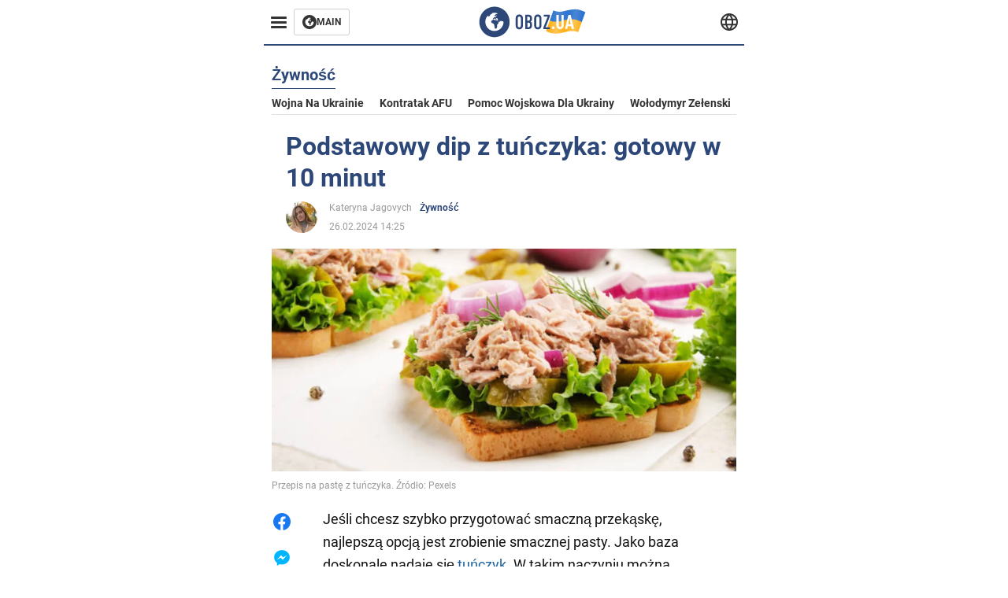

--- FILE ---
content_type: text/html; charset=utf-8
request_url: https://pol.obozrevatel.com/section-food/news-elementary-tuna-spread-10-minutes-to-prepare-26-02-2024.html
body_size: 17813
content:
<!DOCTYPE html><html lang="pl"><head><meta charSet="utf-8"><meta name="viewport" content="width=device-width, initial-scale=1.0, maximum-scale=1"><meta name="theme-color" content="#161A26"><link rel="dns-prefetch" href="//securepubads.g.doubleclick.net"><link rel="preconnect" href="//securepubads.g.doubleclick.net"><link rel="dns-prefetch" href="//cm.g.doubleclick.net"><link rel="preconnect" href="//cm.g.doubleclick.net"><title>Przepis na pastę z tuńczyka: co można szybko zrobić z tuńczyka w puszce</title><meta name="description" content="Bardzo prosta przystawka na każdą okazję | OBOZ.UA"><link rel="preload" as="image" imageSrcset="https://i2.obozrevatel.com/news/2024/2/26/429827f2-5dd9-4962-839b-bb052e492d45.jpeg?size=930x441 1000w, https://i2.obozrevatel.com/news/2024/2/26/429827f2-5dd9-4962-839b-bb052e492d45.jpeg?size=630x299 888w" imageSizes="(max-width: 887px) 888px,  				1000px"><meta property="og:type" content="website"><meta property="og:title" content="Podstawowy dip z tuńczyka: przygotowanie zajmuje 10 minut"><meta property="og:description" content="Bardzo prosta przystawka na każdą okazję | OBOZ.UA"><meta property="og:site_name" content="OBOZ.UA"><meta property="og:image" content="https://i2.obozrevatel.com/news/2024/2/26/429827f2-5dd9-4962-839b-bb052e492d45.jpeg?size=2010x1050"><meta property="og:image:type" content="image/jpg"><meta property="og:image:width" content="2010px"><meta property="og:image:height" content="1050px"><meta property="og:url" content="https://pol.obozrevatel.com/section-food/news-elementary-tuna-spread-10-minutes-to-prepare-26-02-2024.html"><meta name="twitter:card" content="summary_large_image"><meta name="twitter:title" content="Podstawowy dip z tuńczyka: przygotowanie zajmuje 10 minut"><meta name="twitter:description" content="Bardzo prosta przystawka na każdą okazję | OBOZ.UA"><meta name="twitter:image" content="https://i2.obozrevatel.com/news/2024/2/26/429827f2-5dd9-4962-839b-bb052e492d45.jpeg?size=2010x1050"><meta name="twitter:dnt" content="on"><link rel="canonical" href="https://pol.obozrevatel.com/section-food/news-elementary-tuna-spread-10-minutes-to-prepare-26-02-2024.html"><link rel="alternate" hrefLang="en" href="https://eng.obozrevatel.com/section-food/news-elementary-tuna-spread-10-minutes-to-prepare-26-02-2024.html"><link rel="alternate" hrefLang="pl" href="https://pol.obozrevatel.com/section-food/news-elementary-tuna-spread-10-minutes-to-prepare-26-02-2024.html"><link rel="amphtml" href="https://pol.obozrevatel.com/section-food/newsamp-elementary-tuna-spread-10-minutes-to-prepare-26-02-2024.html"><script type="application/ld+json">{"@context":"https://schema.org","@type":"BreadcrumbList","itemListElement":[{"@type":"ListItem","position":1,"item":{"@id":"https://pol.obozrevatel.com/","name":"OBOZ.UA"}},{"@type":"ListItem","position":2,"item":{"@id":"https://pol.obozrevatel.com/section-food/","name":"Żywność"}},{"@type":"ListItem","position":3,"item":{"@id":"https://pol.obozrevatel.com/section-food/news-elementary-tuna-spread-10-minutes-to-prepare-26-02-2024.html","name":"Podstawowy dip z tuńczyka: gotowy w 10 minut"}}]}</script><script type="application/ld+json">{"@context":"https://schema.org","@type":"NewsArticle","mainEntityOfPage":{"@type":"WebPage","@id":"https://pol.obozrevatel.com/section-food/news-elementary-tuna-spread-10-minutes-to-prepare-26-02-2024.html"},"headline":"Przepis na pastę z tuńczyka: co można szybko zrobić z tuńczyka w puszce","description":"Bardzo prosta przystawka na każdą okazję","url":"https://pol.obozrevatel.com/section-food/news-elementary-tuna-spread-10-minutes-to-prepare-26-02-2024.html","image":{"@type":"ImageObject","url":"https://i2.obozrevatel.com/news/2024/2/26/429827f2-5dd9-4962-839b-bb052e492d45.jpeg?size=2010x1050"},"datePublished":"2024-02-26T12:25:00.000Z","dateModified":"2024-02-26T12:25:00.000Z","author":[{"@type":"Person","name":"Kateryna Jagovych","image":"https://i2.obozrevatel.com/person/2023/3/19/yagovich-ekaterina1.png?size=1000x1000","url":"https://pol.obozrevatel.com/person-ekaterina-yagovich.html"}],"publisher":{"@type":"Organization","name":"OBOZ.UA","logo":{"@type":"ImageObject","url":"https://cdn2.obozrevatel.com/img/obozevatel_logo.png","width":"164","height":"40"}},"articleSection":"Żywność","articleBody":"Jeśli chcesz szybko przygotować smaczną przekąskę, najlepszą opcją jest zrobienie smacznej pasty. Jako baza doskonale nadaje się tuńczyk. W takim naczyniu można łączyć proste składniki, które nie wymagają długiego gotowania lub krojenia. Jednocześnie okazuje się bardzo spektakularny i pyszny.\nPomysł na przygotowanie smacznej pasty z tuńczykiem został opublikowany na stronie blogera kulinarnego o pseudonimie diali_cooking na Instagramie.\n\nSkładniki:\n\nchleb bez drożdży\nogórek kiszony\njajka na twardo - 2 szt.\ntuńczyk w puszce\nwarzywa\n\nSposób przygotowania:\n\n1. opiecz kromki chleba na patelni.\n\n2. pokroić ogórka i jajka.\n\n3. Wymieszać z tuńczykiem, ziołami i serkiem śmietankowym.\n\n4. Wszystko dobrze wymieszać.\n\n5. Przygotowaną sałatką posmarować chleb tostowy.\nRównież na OBOZREVATEL można zapoznać się z przepisami:\n\nMimoza z tuńczykiem\nSałatka z tuńczykiem i ryżem\nSałatka z tuńczykiem i serem feta\n"}</script><script>var _Oboz_News_pageType = "News";</script><script>
                    var viewport = Math.floor(window.innerWidth / 50) * 50;
                    var notsyCmd = window.notsyCmd || [];
                    notsyCmd.push(function (){
                        window.notsyInit({
                            
                            "page":"article_desktop",
                            "targeting":[
                                ["pageType","newsFull"],
                                ["platform","desktop"],
                                ["language", "pl"],
                                ["domain", "pol.obozrevatel.com"],
                                ["viewport", viewport],
                                ["page_view_count", null],
                                ,
                                ["authors", ["Kateryna Jagovych"]],
                                ["section", ["Żywność"]],
                                ["news_id", 27737],
                                ,
                            ].filter(Boolean)
                        })
                    })
                </script><script type="module">
                            import PhotoSwipeLightbox from '/photoswipe-lightbox.esm.js';

                            const lightbox = new PhotoSwipeLightbox({
                                gallery: '.newsFull',
                                children: '.newsFull_imageLink, .newsFull_mainImageLink',
                                pswpModule: () => import("/photoswipe.esm.js"),
                                wheelToZoom: true,
                                tapAction: (pt, e) => {
                                    if (e.target.classList.contains('pswp__img')) {
                                        pswp.next();
                                    } else {
                                        pswp.close();
                                    }
                                },
                            });

                            lightbox.init();
                        </script><link rel="preload" href="https://fonts.gstatic.com/s/roboto/v20/KFOkCnqEu92Fr1Mu51xMIzIFKw.woff2" as="font" type="font/woff2" crossOrigin="anonymous"><link rel="preload" href="https://fonts.gstatic.com/s/roboto/v20/KFOkCnqEu92Fr1Mu51xIIzI.woff2" as="font" type="font/woff2" crossOrigin="anonymous"><link rel="preload" href="https://fonts.gstatic.com/s/roboto/v20/KFOmCnqEu92Fr1Mu5mxKOzY.woff2" as="font" type="font/woff2" crossOrigin="anonymous"><link rel="preload" href="https://fonts.gstatic.com/s/roboto/v20/KFOmCnqEu92Fr1Mu4mxK.woff2" as="font" type="font/woff2" crossOrigin="anonymous"><link rel="preload" href="https://fonts.gstatic.com/s/roboto/v20/KFOlCnqEu92Fr1MmWUlfABc4EsA.woff2" as="font" type="font/woff2" crossOrigin="anonymous"><link rel="preload" href="https://fonts.gstatic.com/s/roboto/v20/KFOlCnqEu92Fr1MmWUlfBBc4.woff2" as="font" type="font/woff2" crossOrigin="anonymous"><link rel="preload" href="https://fonts.gstatic.com/s/ptsans/v16/jizaRExUiTo99u79D0KExQ.woff2" as="font" type="font/woff2" crossOrigin="anonymous"><link rel="preload" href="https://cdn2.obozrevatel.com/commons/index.min.css?v=965878200" as="style"><link rel="preload" href="https://cdn2.obozrevatel.com/commons/index.min.js?v=965878200" as="script"><link rel="preload" href="https://cdn2.obozrevatel.com/libs/lazyLoaderImage/index.min.js?v=965878200" as="script"><link rel="preload" href="https://securepubads.g.doubleclick.net/tag/js/gpt.js" as="script"><link rel="alternate" type="application/rss+xml" title="Obozrevatel | Najnowsze wiadomości" href="https://pol.obozrevatel.com/api/media/out/rss/lastnews.xml"><link rel="shortcut icon" href="https://cdn2.obozrevatel.com/img/favicons/favicon.ico" type="image/x-icon"><link rel="apple-touch-icon" href="https://cdn2.obozrevatel.com/img/favicons/favicon-72x72.png"><link rel="apple-touch-icon" sizes="96x96" href="https://cdn2.obozrevatel.com/img/favicons/favicon-96x96.png"><link rel="apple-touch-icon" sizes="128x128" href="https://cdn2.obozrevatel.com/img/favicons/favicon-128x128.png"><link rel="apple-touch-icon" sizes="144x144" href="https://cdn2.obozrevatel.com/img/favicons/favicon-144x144.png"><link rel="apple-touch-icon-precomposed" href="https://cdn2.obozrevatel.com/img/favicons/favicon-72x72.png"><link rel="apple-touch-icon-precomposed" sizes="96x96" href="https://cdn2.obozrevatel.com/img/favicons/favicon-96x96.png"><link rel="apple-touch-icon-precomposed" sizes="128x128" href="https://cdn2.obozrevatel.com/img/favicons/favicon-128x128.png"><link rel="apple-touch-icon-precomposed" sizes="144x144" href="https://cdn2.obozrevatel.com/img/favicons/favicon-144x144.png"><link rel="stylesheet" href="https://cdn2.obozrevatel.com/commons/index.min.css?v=965878200"><script>var _Oboz_Core_env = "production";var _Oboz_context = {"cookie":{"cookie":"","parsedCookie":{},"newCookie":{"oboz_trafficSource":{"value":"direct","options":{"path":"/","max-age":1800,"domain":".obozrevatel.com"}},"oboz_userPageViewCount":{"value":"1","options":{"path":"/","max-age":1800,"domain":".obozrevatel.com"}}}},"httpRequestHeaders":{"host":"pol.obozrevatel.com","x-request-id":"c0fceb66069618ffebffcfa167ff044a","x-real-ip":"172.70.100.47","x-forwarded-for":"172.70.100.47","x-forwarded-host":"pol.obozrevatel.com","x-forwarded-port":"80","x-forwarded-proto":"http","x-forwarded-scheme":"http","x-scheme":"http","x-original-forwarded-for":"18.191.95.67","x-platform-device":"desktop","sec-fetch-site":"none","sec-fetch-mode":"navigate","accept-encoding":"gzip, br","sec-fetch-dest":"document","cf-ray":"9beb02c1e8289126-ORD","sec-fetch-user":"?1","pragma":"no-cache","cache-control":"no-cache","upgrade-insecure-requests":"1","user-agent":"Mozilla/5.0 (Macintosh; Intel Mac OS X 10_15_7) AppleWebKit/537.36 (KHTML, like Gecko) Chrome/131.0.0.0 Safari/537.36; ClaudeBot/1.0; +claudebot@anthropic.com)","accept":"text/html,application/xhtml+xml,application/xml;q=0.9,image/webp,image/apng,*/*;q=0.8,application/signed-exchange;v=b3;q=0.9","cdn-loop":"cloudflare; loops=1","cf-connecting-ip":"18.191.95.67","cf-ipcountry":"US","cf-visitor":"{\"scheme\":\"https\"}"},"langCode":"pl","languages":[],"platform":"desktop","url":"https://pol.obozrevatel.com/section-food/news-elementary-tuna-spread-10-minutes-to-prepare-26-02-2024.html","defaultLangCode":"en","isAmp":false,"domain":"media","ampUrl":"https://pol.obozrevatel.com/section-food/newsamp-elementary-tuna-spread-10-minutes-to-prepare-26-02-2024.html","homeUrl":"https://pol.obozrevatel.com/","homeUrlDefault":"https://pol.obozrevatel.com/","pageUrls":{"en":{"url":"https://eng.obozrevatel.com/section-food/news-elementary-tuna-spread-10-minutes-to-prepare-26-02-2024.html","rssLastNews":"https://eng.obozrevatel.com/api/media/out/rss/lastnews.xml"},"pl":{"url":"https://pol.obozrevatel.com/section-food/news-elementary-tuna-spread-10-minutes-to-prepare-26-02-2024.html","rssLastNews":"https://pol.obozrevatel.com/api/media/out/rss/lastnews.xml"}}};</script></head><body><noscript><iframe height="0" width="0" style="display:none;visibility:hidden" src="https://www.googletagmanager.com/ns.html?id=GTM-5ZV62SC"></iframe></noscript><svg display="none"><symbol id="common-views" viewBox="-2 -2 32 21"><path fill="currentColor" d="M14,0C6.3,0,0,4.7,0,10.7a5.4,5.4,0,0,0,.3,1.9C1.2,8.8,5,5.7,10.1,4.5A7.2,7.2,0,0,0,7.4,10,6.8,6.8,0,0,0,14,17a6.8,6.8,0,0,0,6.6-7,7.3,7.3,0,0,0-2.5-5.5c4.9,1.1,8.8,4.3,9.8,8.1,0-.7.1-1.4.1-1.9C28,4.7,21.7,0,14,0Z"></path></symbol><symbol id="common-arrowLeft" viewBox="0 0 16 45"><path d="M12.4238 43.2222C12.8379 43.9394 13.7555 44.1854 14.4729 43.7712C15.1903 43.3571 15.436 42.4394 15.0219 41.7222L3.93988 22.5276L15.0254 3.32639C15.4398 2.60904 15.1937 1.69113 14.4765 1.27752C13.7593 0.863908 12.8419 1.1094 12.4275 1.82676L0.927643 21.7453C0.657071 22.2169 0.651494 22.8319 0.923831 23.3036L12.4238 43.2222Z" fill="currentColor"></path></symbol><symbol id="common-more" viewBox="0 0 25 24" fill="currentColor" xmlns="http://www.w3.org/2000/svg"><circle cx="4.66602" cy="12" r="2"></circle><circle cx="12.666" cy="12" r="2"></circle><circle cx="20.666" cy="12" r="2"></circle></symbol></svg><header class="header"><div class="header_warpp"><div class="header_menu"><div class="header_menuWrapp"><button class="header_menuBtn"><span class="header_menuIcon"></span></button><div class="btn_main"><div class="btn_mainIcon"><svg xmlns="http://www.w3.org/2000/svg" width="18" height="18" viewBox="0 0 18 18" fill="none"><path d="M8.99996 0C4.04036 0 0 4.019 0 9C0 13.981 4.04036 18 8.99996 18C13.9809 18 17.9999 13.9596 17.9999 9C18.0213 4.019 13.9809 0 8.99996 0ZM14.3871 9.23515C14.2375 12.0998 11.8859 14.3658 8.97858 14.3658C5.98572 14.3658 3.57005 11.9501 3.57005 8.95724C3.57005 7.78147 3.93347 6.69121 4.5748 5.81473C4.85271 5.42993 5.23751 5.38717 5.34439 5.40855C5.34439 5.40855 5.38715 5.49406 5.45128 5.6437C5.51541 5.79335 5.60092 5.87886 5.70781 5.87886C5.85745 5.87886 5.98572 5.72922 6.11399 5.42993C6.26363 5.04513 6.45603 4.7886 6.62705 4.63895C6.81945 4.48931 6.99047 4.38242 7.18286 4.31829C7.247 4.29691 7.31113 4.29691 7.37526 4.27553C7.46077 4.25416 7.5249 4.2114 7.5249 4.16865C7.5249 4.06176 7.48215 3.97625 7.37526 3.89074C7.82419 3.69834 8.40139 3.59145 9.08547 3.59145C9.70542 3.59145 10.0475 3.67696 10.0475 3.67696C10.5178 3.80523 10.8598 4.019 10.8384 4.16865C10.8171 4.31829 10.6033 4.4038 10.3681 4.36104C10.133 4.31829 9.7268 4.51069 9.47026 4.74584C9.21373 4.981 9.04271 5.28028 9.08547 5.38717C9.12822 5.49406 9.23511 5.62233 9.27787 5.62233C9.342 5.6437 9.40613 5.70784 9.44889 5.77197C9.49164 5.8361 9.57715 5.85748 9.61991 5.81473C9.68404 5.77197 9.7268 5.66508 9.70542 5.53682C9.70542 5.42993 9.81231 5.23753 9.96195 5.13064C10.1116 5.02375 10.2185 5.08789 10.2185 5.28028C10.2185 5.47268 10.133 5.72922 10.0261 5.8361C9.94057 5.96437 9.68404 6.13539 9.47026 6.2209C9.25649 6.30641 8.59378 6.19952 8.42276 6.43468C8.31588 6.58432 8.65792 6.73397 8.44414 6.84085C8.31588 6.90499 8.16623 6.84086 8.1021 6.96912C8.03797 7.09739 7.99521 7.33254 8.1021 7.41805C8.23036 7.54632 8.61516 7.3753 8.63654 7.22565C8.65792 7.05463 8.80756 7.05463 8.91445 7.07601C9.02133 7.09739 9.17098 7.05463 9.23511 6.9905C9.29924 6.92637 9.44889 6.92637 9.5344 6.9905C9.61991 7.05463 9.74817 7.20428 9.76955 7.33254C9.81231 7.43943 9.83368 7.52494 9.68404 7.61045C9.61991 7.65321 9.64128 7.71734 9.70542 7.73872C9.76955 7.78147 9.96195 7.7601 10.0261 7.71734C10.0902 7.67458 10.133 7.54632 10.1543 7.48218C10.1757 7.41805 10.2826 7.46081 10.3467 7.43943C10.4109 7.39667 10.3681 7.3753 10.2826 7.24703C10.1757 7.11876 9.98333 7.07601 9.96195 6.84085C9.94057 6.75534 10.1543 6.73397 10.3681 6.73397C10.5605 6.73397 10.7743 6.94774 10.8171 7.20428C10.8598 7.46081 10.9667 7.65321 11.0522 7.65321C11.1377 7.65321 11.1377 8.08076 10.9881 8.12352C10.8384 8.16627 10.4964 8.18765 10.2185 8.10214C9.7268 7.97387 9.1496 7.84561 8.97858 7.82423C8.78618 7.80285 8.63654 7.65321 8.4869 7.63183C8.18761 7.58907 7.82419 7.90974 7.82419 7.90974C7.43939 8.038 7.18286 8.31591 7.11873 8.55107C7.07598 8.78622 7.09735 9.12827 7.16149 9.29929C7.22562 9.47031 7.52491 9.66271 7.80281 9.72684C8.08072 9.79097 8.50827 10.133 8.7648 10.4964C8.9572 11.266 9.04271 11.9074 9.04271 11.9074C9.10685 12.399 9.25649 12.8694 9.40613 12.9549C9.55577 13.0618 10.1971 12.9121 10.4109 12.4846C10.646 12.057 10.5605 10.9026 10.6247 10.6675C10.6888 10.4537 11.3301 9.962 11.3729 9.74822C11.4156 9.55582 11.3301 9.27791 11.3301 9.27791C11.1377 8.82898 11.0094 8.44418 11.0522 8.4228C11.095 8.40143 11.2232 8.59382 11.3301 8.87173C11.437 9.12827 11.7149 9.29929 11.9073 9.21378C12.1211 9.12827 12.1425 8.82898 11.9928 8.50831C12.4845 8.46556 12.9762 8.46556 13.4037 8.50831C13.8313 8.55107 14.1947 8.72209 14.2802 8.8076C14.3871 9.08551 14.3871 9.23515 14.3871 9.23515Z" fill="#333333"></path></svg></div><div class="btn_mainTitle">MAIN</div><a class="btn_mainLink" href="https://www.obozrevatel.com/" target="_blank"></a></div></div><nav class="header_menuNav"><div class="header_menuList"><div class="header_menuLogo"><a class="header_menuLogoLink" href="https://pol.obozrevatel.com/"></a><img class="header_menuLogoImg" src="https://cdn2.obozrevatel.com/img/Logo_Blue_Flag.svg" alt="logo"></div></div></nav></div><div class="header_content"><div class="header_logo"><img src="https://cdn2.obozrevatel.com/img/Logo_Blue_Flag.svg" alt="logo"><a class="header_logoLink" href="https://pol.obozrevatel.com/"></a></div><nav class="header_lineMenu adaptiveLine --default"><div class="header_lineMenuItems adaptiveLine_items"></div><div class="header_lineMenuNavItemMore adaptiveLine_more header_lineMenuNavItem"><div class="navItemMore moreBtn opener"><div class="icon --icon-more"><svg xmlns="http://www.w3.org/2000/svg" version="1.1" preserveAspectRatio="xMinYMin" fill="none"><use href="#common-more"></use></svg></div></div><div class="navItemMore_items more_items"></div></div></nav></div><div class="header_lang "><div class="header_langBtn"><div class="socialIcon --planet"><svg width="22" height="22" viewBox="0 0 22 22" fill="none" xmlns="http://www.w3.org/2000/svg"><g clip-path="url(#clip0_225_1412)"><path fill-rule="evenodd" clip-rule="evenodd" d="M4.63095 2.03241C6.49216 0.711213 8.71814 0.00146484 11.0006 0.00146484C13.2831 0.00146484 15.5091 0.711213 17.3703 2.03241C19.2315 3.35361 20.6358 5.22086 21.3887 7.37557L21.3888 7.37582C21.7854 8.51164 22.0002 9.73187 22.0002 10.9998H20.9625L22.0002 10.9986C22.0002 10.999 22.0002 10.9994 22.0002 10.9998C22.0015 12.2336 21.7949 13.4589 21.3891 14.6241L21.3887 14.6251C20.6358 16.7798 19.2315 18.6471 17.3703 19.9683C15.5091 21.2895 13.2831 21.9992 11.0006 21.9992C8.71814 21.9992 6.49216 21.2895 4.63095 19.9683C2.76975 18.6471 1.36543 16.7798 0.612508 14.6251L0.612137 14.624C0.206389 13.4588 -0.000218116 12.2336 0.000981759 10.9998C-0.000152653 9.76628 0.206461 8.54143 0.612157 7.37657L0.612508 7.37557C1.36543 5.22086 2.76975 3.35361 4.63095 2.03241ZM11.0006 2.07687C9.14862 2.07687 7.34247 2.65275 5.83229 3.72477C4.73582 4.50311 3.83478 5.51502 3.18957 6.68018H18.8117C18.1664 5.51502 17.2654 4.50311 16.1689 3.72477C14.6588 2.65275 12.8526 2.07687 11.0006 2.07687ZM2.36101 8.75558C2.17151 9.48722 2.07561 10.241 2.07638 10.9987V11.0009C2.07557 11.759 2.17148 12.5131 2.36105 13.2451H19.6402C19.8298 12.5131 19.9257 11.759 19.9248 11.0009V10.9998C19.9248 10.2234 19.826 9.47148 19.6405 8.75558H2.36101ZM18.8117 15.3205C18.1664 16.4856 17.2654 17.4976 16.1689 18.2759C14.6588 19.3479 12.8526 19.9238 11.0006 19.9238C9.14862 19.9238 7.34247 19.3479 5.83229 18.2759C4.73582 17.4976 3.83478 16.4856 3.18957 15.3205H18.8117Z" fill="#333333"></path><path fill-rule="evenodd" clip-rule="evenodd" d="M11.0005 0.000488281C11.2757 0.000488281 11.5397 0.109817 11.7343 0.304424C17.6407 6.21087 17.6407 15.7894 11.7343 21.6958C11.5397 21.8904 11.2757 21.9997 11.0005 21.9997C10.7253 21.9997 10.4614 21.8904 10.2667 21.6958C4.3603 15.7894 4.3603 6.21087 10.2667 0.304424C10.4614 0.109817 10.7253 0.000488281 11.0005 0.000488281ZM11.0005 2.56826C15.1181 7.42239 15.1181 14.5778 11.0005 19.432C6.88292 14.5778 6.88292 7.42239 11.0005 2.56826Z" fill="#333333"></path></g><defs><clipPath id="clip0_225_1412"><rect width="22" height="22" fill="white"></rect></clipPath></defs></svg></div></div><div class="header_langList"><div class="header_langItem"><a class="header_langLink" href="https://eng.obozrevatel.com/section-food/news-elementary-tuna-spread-10-minutes-to-prepare-26-02-2024.html"></a><span class="header_langTitle">English</span></div><div class="header_langItem"><a class="header_langLink" href="https://www.obozrevatel.com/rus/"></a><span class="header_langTitle">русский</span></div><div class="header_langItem"><a class="header_langLink" href="https://www.obozrevatel.com/"></a><span class="header_langTitle">Українська</span></div></div></div></div></header><main class="main"><aside class="asideBanner"><div class="asideBanner_item"></div></aside><div class="main_content"><article class="sectionTopHeding"><div class="sectionTopHeding_title"><p class="sectionPage_h1">Żywność</p></div><div class="sectionTopHeding_list"><a href="https://pol.obozrevatel.com/tag-war-in-ukraine.html" class="sectionTopHeding_link">Wojna na Ukrainie</a><a href="https://pol.obozrevatel.com/tag-ukrainian-armed-forces-counter-offensive.html" class="sectionTopHeding_link">Kontratak AFU</a><a href="https://pol.obozrevatel.com/tag-military-aid-to-ukraine.html" class="sectionTopHeding_link">Pomoc wojskowa dla Ukrainy</a><a href="https://pol.obozrevatel.com/person-vladimir-zelensky.html" class="sectionTopHeding_link">Wołodymyr Zełenski</a></div></article><div class="sectionCol"><div class="sectionCol_item"><section class="newsFull" data-news-id="27737" data-url="https://pol.obozrevatel.com/section-food/news-elementary-tuna-spread-10-minutes-to-prepare-26-02-2024.html" data-lang="pl" data-title="Przepis na pastę z tuńczyka: co można szybko zrobić z tuńczyka w puszce" data-section-id="9"><svg display="none"><symbol id="newsFull-facbook-circle" viewBox="0 0 20 20"><path fill-rule="evenodd" clip-rule="evenodd" d="M11.2968 19.9167C16.207 19.2809 20 15.0834 20 10C20 4.47715 15.5228 0 10 0C4.47715 0 0 4.47715 0 10C0 14.9693 3.6247 19.0921 8.37443 19.8685V12.932H6V10.0583H8.37443V7.96117C8.37443 4.52427 10.621 4 11.9178 4C12.5779 4 13.3136 4.10057 13.8123 4.16874C13.8794 4.17791 13.9422 4.1865 14 4.19417V6.64078H12.831C11.516 6.64078 11.2603 7.67638 11.2968 8.19417V10.0583H13.8904L13.4521 12.932H11.2968V19.9167Z" fill="#1778F2"></path></symbol><symbol id="newsFull-facbookMessager" viewBox="0 0 20 20"><path d="M0 9.25917C0 12.1725 1.45339 14.7717 3.72599 16.4692V20L7.13113 18.1317C8.0395 18.3825 9.00204 18.5192 9.99958 18.5192C15.5223 18.5192 20 14.3742 20 9.26C20.0008 4.14583 15.5231 0 10.0004 0C4.47769 0 0 4.145 0 9.25917H0ZM8.94537 6.66583L11.5538 9.38167L16.4599 6.66583L10.993 12.4675L8.44702 9.7525L3.47764 12.4683L8.94537 6.66583Z" fill="#01B6FF"></path></symbol><symbol id="newsFull-clock" viewBox="0 0 16 16"><circle cx="7.5" cy="7.5" r="6" stroke="#2D4878"></circle><rect x="7" y="7" width="4" height="1" fill="#2D4878"></rect><rect x="7" y="8" width="5" height="1" transform="rotate(-90 7 8)" fill="#2D4878"></rect></symbol><symbol id="newsFull-facebookMessanger" viewBox="0 0 20 20"><path d="M0 9.25917C0 12.1725 1.45339 14.7717 3.72599 16.4692V20L7.13113 18.1317C8.0395 18.3825 9.00204 18.5192 9.99958 18.5192C15.5223 18.5192 20 14.3742 20 9.26C20.0008 4.14583 15.5231 0 10.0004 0C4.47769 0 0 4.145 0 9.25917H0ZM8.94537 6.66583L11.5538 9.38167L16.4599 6.66583L10.993 12.4675L8.44702 9.7525L3.47764 12.4683L8.94537 6.66583Z" fill="#01B6FF"></path></symbol><symbol id="newsFull-telegram" viewBox="0 0 20 20"><path d="M0.931254 9.01823L18.668 2.08486C19.4912 1.78334 20.2102 2.28846 19.9435 3.55049L19.945 3.54893L16.925 17.9737C16.7012 18.9963 16.1018 19.245 15.2632 18.7632L10.6642 15.3268L8.44599 17.4934C8.20071 17.7421 7.99376 17.9519 7.51853 17.9519L7.84506 13.2069L16.3685 5.40001C16.7395 5.06896 16.2857 4.88246 15.7967 5.21195L5.2635 11.9355L0.722766 10.4994C-0.262949 10.1823 -0.284411 9.50004 0.931254 9.01823Z" fill="#0088CC"></path></symbol><symbol id="newsFull-twitter" viewBox="0 0 20 20"><path d="M19.9061 4.07991C19.2801 4.3399 18.529 4.59989 17.903 4.72988C18.2786 4.72988 18.6542 4.07991 18.9045 3.81992C19.1549 3.42994 19.4053 3.03995 19.5305 2.51998V2.38998H19.4053C18.7793 2.77997 17.903 3.16995 17.1518 3.29994C17.0266 3.29994 17.0266 3.29994 17.0266 3.29994C16.1911 2.43241 14.9493 2 13.7715 2C12.6197 2 11.3142 2.75883 10.6416 3.68993C10.266 4.2099 10.0156 4.72988 9.89045 5.37985C9.76526 6.02982 9.76526 6.5498 9.89045 7.19977C9.89045 7.32977 9.89045 7.32977 9.76526 7.32977C6.51017 6.80979 3.75587 5.50985 1.50235 2.90996C1.37715 2.77997 1.37715 2.77997 1.25196 2.90996C0.250391 4.46989 0.751174 6.80979 2.00313 8.10973C2.12833 8.23973 2.37872 8.36972 2.50391 8.49972C2.37872 8.49972 1.62754 8.36972 0.876369 7.97974C0.751174 7.97974 0.751174 7.97974 0.751174 8.10973C0.751174 8.23973 0.751174 8.36972 0.751174 8.62971C0.876369 10.1896 2.00313 11.6196 3.38028 12.1396C3.50548 12.2696 3.75587 12.2696 3.88106 12.2696C3.50548 12.3995 3.25509 12.3995 2.37872 12.2696C2.25352 12.2696 2.25352 12.2696 2.25352 12.3995C2.8795 14.3495 4.38185 14.8694 5.50861 15.2594C5.6338 15.2594 5.759 15.2594 6.00939 15.2594C5.6338 15.7794 4.38185 16.2994 3.75587 16.4294C2.62911 17.0793 1.37715 17.2093 0.250391 17.0793C0.125196 17.0793 0 17.0793 0 17.0793V17.2093C0.250391 17.3393 0.500782 17.4693 0.751174 17.5993C1.50235 17.9893 2.25352 18.3793 3.0047 18.5093C7.13615 19.6792 11.7684 18.7693 14.7731 15.6494C17.1518 13.1795 18.0282 9.66967 18.0282 6.28981C18.0282 6.15982 18.1534 6.02982 18.2786 6.02982C18.9045 5.50985 19.4053 4.98987 19.9061 4.3399C20.0313 4.2099 20.0313 4.07991 19.9061 4.07991C20.0313 4.07991 20.0313 4.07991 19.9061 4.07991C20.0313 3.94992 20.0313 4.07991 19.9061 4.07991Z" fill="#33CCFF"></path></symbol><symbol id="newsFull-fax" viewBox="0 0 20 18"><path d="M18 3C17 3 17.8163 3 17 3C17 2.25858 17 1.5 17 1C17 0.5 16.5 0 16 0C15.5 0 4.5 0 4 0C3.5 0 3 0.5 3 1C3 1.5 3 2.25858 3 3C2.18366 3 3 3 2 3C1 3 0 4 0 5C0 6 0 10 0 11C0 12 1 13 2 13C3 13 2.18366 13 3 13C3 14.4175 3 16.5 3 17C3 17.5 3.5 18.0001 4 18C4.5 17.9999 8.07213 17.9999 10.0001 17.9999C11.9281 17.9999 15.5 18 16 18C16.5 18 17 17.5 17 17C17 16.5 17 14.3688 17 13C17.8163 13 17 13 18 13C19 13 20 12 20 11C20 10 20 6 20 5C20 4 19 3 18 3ZM3 7C2.5 7 2 6.5 2 6C2 5.5 2.5 5 3 5C3.5 5 4 5.5 4 6C4 6.5 3.5 7 3 7ZM16 17H4V10H16V17ZM16 3C12.0544 3 7.94559 3 4 3C4 2.53319 4 2.5 4 2C4 1.5 4.5 1 5 1C5.5 1 14.5 1 15 1C15.5 1 16 1.5 16 2C16 2.5 16 2.53322 16 3Z" fill="#999999"></path></symbol><symbol id="newsFull-latter" viewBox="0 0 20 14"><path d="M18.9954 0.264923C18.7023 0.0963867 18.3624 0 18 0H2C1.63317 0 1.28941 0.0987585 0.993848 0.271138L9.28442 8.56171C9.67494 8.95224 10.3081 8.95223 10.6986 8.56171L18.9954 0.264923Z" fill="#999999"></path><path d="M19.7109 0.963659L13.7331 6.9415L19.7538 12.9622C19.9107 12.6767 20 12.3488 20 12V2C20 1.62061 19.8944 1.26589 19.7109 0.963659Z" fill="#999999"></path><path d="M13.0259 7.64861L11.4057 9.26882C10.6247 10.0499 9.35836 10.0499 8.57731 9.26882L6.95711 7.64861L0.921279 13.6844C1.23251 13.8842 1.60273 14 2 14H18C18.3929 14 18.7593 13.8867 19.0684 13.691L13.0259 7.64861Z" fill="#999999"></path><path d="M6.25 6.9415L0.282728 0.974232C0.103193 1.27415 0 1.62503 0 2V12C0 12.3443 0.0870182 12.6683 0.240264 12.9512L6.25 6.9415Z" fill="#999999"></path></symbol><symbol id="newsFull-copy" viewBox="0 0 20 20"><path d="M2.42405 17.576C2.8759 18.0284 3.4127 18.3872 4.00363 18.6315C4.59455 18.8759 5.22794 19.0011 5.8674 19C6.50701 19.0011 7.14054 18.8759 7.73161 18.6315C8.32269 18.3871 8.85967 18.0284 9.31173 17.576L11.378 15.5091C11.7582 15.1288 11.7581 14.5122 11.3778 14.1319C10.9975 13.7515 10.3807 13.7516 10.0004 14.132L7.93439 16.1987C7.38547 16.7451 6.64245 17.0519 5.86789 17.0519C5.09333 17.0519 4.35031 16.7451 3.80139 16.1987C3.25445 15.65 2.94733 14.907 2.94733 14.1323C2.94733 13.3576 3.25445 12.6145 3.80139 12.0659L5.8681 10C6.24857 9.61969 6.24863 9.00293 5.86822 8.62254C5.48794 8.24228 4.87142 8.24222 4.49107 8.62242L2.42405 10.6886C1.51213 11.6027 1 12.8411 1 14.1323C1 15.4234 1.51213 16.6619 2.42405 17.576ZM17.5768 9.31134C18.4882 8.397 19 7.15865 19 5.86766C19 4.57666 18.4882 3.33832 17.5768 2.42398C16.6626 1.5121 15.4241 1 14.1329 1C12.8417 1 11.6032 1.5121 10.6891 2.42398L8.62285 4.49084C8.24261 4.87119 8.24266 5.48777 8.62297 5.86806C9.00335 6.24842 9.62006 6.24836 10.0004 5.86794L12.0664 3.80126C12.6153 3.25482 13.3584 2.94804 14.1329 2.94804C14.9075 2.94804 15.6505 3.25482 16.1994 3.80126C16.7464 4.3499 17.0535 5.09298 17.0535 5.86766C17.0535 6.64234 16.7464 7.38542 16.1994 7.93406L14.1327 9.99994C13.7522 10.3803 13.7522 10.997 14.1326 11.3774C14.5129 11.7577 15.1294 11.7577 15.5097 11.3775L17.5768 9.31134Z" fill="#999999"></path><path d="M7.13604 14.2931C6.7456 14.6836 6.1126 14.6836 5.72205 14.2933L5.70754 14.2788C5.31681 13.8883 5.31672 13.255 5.70733 12.8644L12.8645 5.70738C13.2551 5.31675 13.8885 5.31688 14.279 5.70767L14.2935 5.72218C14.6837 6.11275 14.6836 6.7457 14.2932 7.13611L7.13604 14.2931Z" fill="#999999"></path></symbol></svg><div class="newsFull_header"><h1 class="newsFull_headerTitle">Podstawowy dip z tuńczyka: gotowy w 10 minut</h1><div class="author"><div class="author_img"><img src="https://i2.obozrevatel.com/person/2023/3/19/yagovich-ekaterina1.png?size=40x40"><a class="author_imgLink" href="https://pol.obozrevatel.com/person-ekaterina-yagovich.html"></a></div><div class="author_wrapper"><a class="author_name" href="https://pol.obozrevatel.com/person-ekaterina-yagovich.html">Kateryna Jagovych</a><a class="author_label" href="https://pol.obozrevatel.com/section-food/">Żywność</a><time class="author_time">26.02.2024 14:25</time><div class="reaction"></div></div></div></div><div class="newsFull_mainImg"><div class="newsFull_mainImgWrapp" data-video-url="null"><a href="https://i2.obozrevatel.com/news/2024/2/26/429827f2-5dd9-4962-839b-bb052e492d45.jpeg?size=930x441" data-pswp-width="930" data-pswp-height="441" class="newsFull_mainImageLink" target="_blank"><img alt="" src="https://i2.obozrevatel.com/news/2024/2/26/429827f2-5dd9-4962-839b-bb052e492d45.jpeg?size=930x441" srcSet="https://i2.obozrevatel.com/news/2024/2/26/429827f2-5dd9-4962-839b-bb052e492d45.jpeg?size=930x441 1320w, https://i2.obozrevatel.com/news/2024/2/26/429827f2-5dd9-4962-839b-bb052e492d45.jpeg?size=630x299 1000w" loading="eager" fetchpriority="high"></a></div><div class="newsFull_mainImgDesc">Przepis na pastę z tuńczyka. Źródło: Pexels</div></div><div class="newsFull_body"><div class="newsFull_bodyWrapper"><div class="newsFull_share"><div class="newsFull_shareList"><div class="newsFull_shareItem"><a class="newsFull_shareLink" href="https://www.facebook.com/obozrevatel" target="_blank"></a><img class="newsFull_shareIcon" src="https://cdn2.obozrevatel.com/img/facebook.svg"></div><div class="newsFull_shareItem"><a class="newsFull_shareLink" href="https://m.me/obozrevatel?ref=On-Site%20Subs.FB-plug" target="_blank"></a><img class="newsFull_shareIcon" src="https://cdn2.obozrevatel.com/img/messenger.svg"></div><div class="newsFull_shareItem"><a class="newsFull_shareLink" href="https://t.me/uaobozrevatel" target="_blank"></a><img class="newsFull_shareIcon" src="https://cdn2.obozrevatel.com/img/telegram.svg"></div><div class="newsFull_shareItem"><a class="newsFull_shareLink" href="https://twitter.com/obozrevatel_ua" target="_blank"></a><img class="newsFull_shareIcon" src="https://cdn2.obozrevatel.com/img/twitter.svg"></div></div></div></div><div class="newsFull_text"><p>Jeśli chcesz szybko przygotować smaczną przekąskę, najlepszą opcją jest zrobienie smacznej pasty. Jako baza doskonale nadaje się <a href="https://food.obozrevatel.com/osnovnyie-blyuda/brusketta-s-tuntsom.htm" target="_blank" rel="follow">tuńczyk</a>. W takim naczyniu można łączyć proste składniki, które nie wymagają długiego gotowania lub krojenia. Jednocześnie okazuje się bardzo spektakularny i pyszny.</p><aside class="banner --size_330x280"><div class="banner_title">REKLAMA</div><div class="OBZ_ITA_336"></div></aside><p>Pomysł na przygotowanie smacznej pasty z tuńczykiem został opublikowany na stronie blogera kulinarnego o pseudonimie <a href="https://www.instagram.com/diali_cooking/" rel="follow">diali_cooking</a> na <a href="https://www.instagram.com/p/Cpih_e_gpx7/" target="_blank" rel="follow">Instagramie</a>.</p><div class="newsFull_embed newsFull_imageWrap" data-descr="Smażenie chleba. Źródło: Zrzut ekranu z posta na Instagramie blogerki kulinarnej o pseudonimie diali_cooking">
                    <a href="https://i2.obozrevatel.com/gallery/2024/2/26/screenshot480.png" data-pswp-width="338" data-pswp-height="573" target="_blank" class="newsFull_imageLink">
                        <i style="display: block; padding-bottom: min(169.53%, 573px);"></i>
                        <img class="newsFull_image" src="https://i2.obozrevatel.com/gallery/2024/2/26/screenshot480.png" srcset="https://i2.obozrevatel.com/gallery/2024/2/26/screenshot480.png" data-srcset="https://i2.obozrevatel.com/gallery/2024/2/26/screenshot480.png" alt="Podstawowy dip z tuńczyka: gotowy w 10 minut" style="max-height: 573px" loading="lazy">
                    </a>
                </div><p><b>Składniki:</b></p><ul>
<li>chleb bez drożdży</li>
<li>ogórek kiszony</li>
<li>jajka na twardo - 2 szt.</li>
<li>tuńczyk w puszce</li>
<li>warzywa</li>
</ul><p><b>Sposób przygotowania:</b></p><div class="newsFull_embed newsFull_imageWrap" data-descr="Krojenie ogórków na przystawki. Źródło: Zrzut ekranu postu na stronie Instagram blogera kulinarnego o pseudonimie diali_cooking">
                    <a href="https://i2.obozrevatel.com/gallery/2024/2/26/screenshot485.png" data-pswp-width="342" data-pswp-height="571" target="_blank" class="newsFull_imageLink">
                        <i style="display: block; padding-bottom: min(166.96%, 571px);"></i>
                        <img class="newsFull_image" src="https://i2.obozrevatel.com/gallery/2024/2/26/screenshot485.png" srcset="https://i2.obozrevatel.com/gallery/2024/2/26/screenshot485.png" data-srcset="https://i2.obozrevatel.com/gallery/2024/2/26/screenshot485.png" alt="Podstawowy dip z tuńczyka: gotowy w 10 minut" style="max-height: 571px" loading="lazy">
                    </a>
                </div><p>1. opiecz kromki chleba na patelni.</p><div class="newsFull_embed newsFull_imageWrap" data-descr="Krojenie jajek. Źródło: Zrzut ekranu postu na stronie Instagram blogera kulinarnego o pseudonimie diali_cooking">
                    <a href="https://i2.obozrevatel.com/gallery/2024/2/26/screenshot483.png" data-pswp-width="343" data-pswp-height="571" target="_blank" class="newsFull_imageLink">
                        <i style="display: block; padding-bottom: min(166.47%, 571px);"></i>
                        <img class="newsFull_image" src="https://i2.obozrevatel.com/gallery/2024/2/26/screenshot483.png" srcset="https://i2.obozrevatel.com/gallery/2024/2/26/screenshot483.png" data-srcset="https://i2.obozrevatel.com/gallery/2024/2/26/screenshot483.png" alt="Podstawowy dip z tuńczyka: gotowy w 10 minut" style="max-height: 571px" loading="lazy">
                    </a>
                </div><aside class="banner --size_330x280"><div class="banner_title">REKLAMA</div><div class="OBZ_ITA_336"></div></aside><p>2. pokroić ogórka i jajka.</p><div class="newsFull_embed newsFull_imageWrap" data-descr="Układanie tuńczyka. Źródło: Zrzut ekranu postu na stronie Instagram blogera kulinarnego o pseudonimie diali_cooking">
                    <a href="https://i2.obozrevatel.com/gallery/2024/2/26/screenshot481.png" data-pswp-width="345" data-pswp-height="560" target="_blank" class="newsFull_imageLink">
                        <i style="display: block; padding-bottom: min(162.32%, 560px);"></i>
                        <img class="newsFull_image" src="https://i2.obozrevatel.com/gallery/2024/2/26/screenshot481.png" srcset="https://i2.obozrevatel.com/gallery/2024/2/26/screenshot481.png" data-srcset="https://i2.obozrevatel.com/gallery/2024/2/26/screenshot481.png" alt="Podstawowy dip z tuńczyka: gotowy w 10 minut" style="max-height: 560px" loading="lazy">
                    </a>
                </div><p>3. Wymieszać z tuńczykiem, ziołami i serkiem śmietankowym.</p><div class="newsFull_embed newsFull_imageWrap" data-descr="Układanie sera. Źródło: Zrzut ekranu postu na stronie Instagram blogera kulinarnego o pseudonimie diali_cooking">
                    <a href="https://i2.obozrevatel.com/gallery/2024/2/26/screenshot484.png" data-pswp-width="337" data-pswp-height="563" target="_blank" class="newsFull_imageLink">
                        <i style="display: block; padding-bottom: min(167.06%, 563px);"></i>
                        <img class="newsFull_image" src="https://i2.obozrevatel.com/gallery/2024/2/26/screenshot484.png" srcset="https://i2.obozrevatel.com/gallery/2024/2/26/screenshot484.png" data-srcset="https://i2.obozrevatel.com/gallery/2024/2/26/screenshot484.png" alt="Podstawowy dip z tuńczyka: gotowy w 10 minut" style="max-height: 563px" loading="lazy">
                    </a>
                </div><p>4. Wszystko dobrze wymieszać.</p><div class="newsFull_embed newsFull_imageWrap" data-descr="Gotowe kanapki z pastą. Źródło: Zrzut ekranu postu na stronie Instagram blogera kulinarnego o pseudonimie diali_cooking">
                    <a href="https://i2.obozrevatel.com/gallery/2024/2/26/screenshot482.png" data-pswp-width="340" data-pswp-height="522" target="_blank" class="newsFull_imageLink">
                        <i style="display: block; padding-bottom: min(153.53%, 522px);"></i>
                        <img class="newsFull_image" src="https://i2.obozrevatel.com/gallery/2024/2/26/screenshot482.png" srcset="https://i2.obozrevatel.com/gallery/2024/2/26/screenshot482.png" data-srcset="https://i2.obozrevatel.com/gallery/2024/2/26/screenshot482.png" alt="Podstawowy dip z tuńczyka: gotowy w 10 minut" style="max-height: 522px" loading="lazy">
                    </a>
                </div><p>5. Przygotowaną sałatką posmarować chleb tostowy.</p><p>Również na OBOZREVATEL można zapoznać się z przepisami:</p><ul>
<li><a href="https://food.obozrevatel.com/salatyi/mimoza-s-tuntsom.htm" target="_blank" rel="follow">Mimoza z tuńczykiem</a></li>
<li><a href="https://food.obozrevatel.com/salatyi/salat-s-tuntsom-i-risom.htm" target="_blank" rel="follow">Sałatka z tuńczykiem i ryżem</a></li>
<li><a href="https://food.obozrevatel.com/salatyi/salat-s-tuntsom-i-syirom-fetoj.htm" target="_blank" rel="follow">Sałatka z tuńczykiem i serem feta</a></li>
</ul><aside class="banner --size_330x280"><div class="banner_title">REKLAMA</div><div class="OBZ_BTA_300"></div></aside><div class="newsFull_textTag"></div><div class="newsFull_breadcrumbs"><a href="/"><img class="breadcrumbs_logoIcon" src="https://cdn2.obozrevatel.com/img/Logo_Blue_Flag.svg" alt="home logo"></a><span>/</span><a href="https://pol.obozrevatel.com/section-food/">Żywność</a><span>/</span><span>Podstawowy dip z...</span></div></div></div></section><div class="endlessScroll_place"></div><aside class="banner banner_partner "><div class="banner_title">REKLAMA</div><div id="M807393ScriptRootC1314044"></div></aside><div class="section --grid"><article class="sectionHeding"><h2 class="sectionHeding_h2">Inne wiadomości</h2></article><div class="section_list "><div class="section_item"><div class="card --middle"><div class="card_img"><picture class="card_picture"><source media="(max-width:768px)" srcSet="https://i2.obozrevatel.com/news/2025/3/5/filestoragetemp8.jpg?size=345x163"><source media="(max-width:1320px)" srcSet="https://i2.obozrevatel.com/news/2025/3/5/filestoragetemp8.jpg?size=360x171"><img src="https://i2.obozrevatel.com/news/2025/3/5/filestoragetemp8.jpg?size=450x213" alt="Durow został zauważony podczas kolacji przy świecach z Jaredem Leto. Zdjęcie" loading="lazy"></picture><a class="card_imgLink" href="https://pol.obozrevatel.com/section-entertainment/news-durov-was-spotted-having-a-candlelit-dinner-with-jared-leto-photo-05-03-2025.html"></a></div><div class="card_content"><h2 class="card_title"><a class="card_titleLink" href="https://pol.obozrevatel.com/section-entertainment/news-durov-was-spotted-having-a-candlelit-dinner-with-jared-leto-photo-05-03-2025.html">Durow został zauważony podczas kolacji przy świecach z Jaredem Leto. Zdjęcie</a></h2><div class="card_info"><div class="card_label"><a class="card_labelLink" href="https://pol.obozrevatel.com/section-entertainment/">Rozrywka</a></div><time class="card_time">05.03.2025 19:45</time><div class="reaction"></div></div></div></div></div><div class="section_item"><div class="card --middle"><div class="card_img"><picture class="card_picture"><source media="(max-width:768px)" srcSet="https://i2.obozrevatel.com/news/2025/3/5/filestoragetemp-2025-03-05t104746-262.jpg?size=345x163"><source media="(max-width:1320px)" srcSet="https://i2.obozrevatel.com/news/2025/3/5/filestoragetemp-2025-03-05t104746-262.jpg?size=360x171"><img src="https://i2.obozrevatel.com/news/2025/3/5/filestoragetemp-2025-03-05t104746-262.jpg?size=450x213" alt="Najmodniejszy kolor manicure na wiosnę 2025: pięć wzorów barwinka" loading="lazy"></picture><a class="card_imgLink" href="https://ls-pol.obozrevatel.com/section-lady-ls/news-the-most-fashionable-manicure-color-for-spring-2025-five-periwinkle-designs-05-03-2025.html"></a></div><div class="card_content"><h2 class="card_title"><a class="card_titleLink" href="https://ls-pol.obozrevatel.com/section-lady-ls/news-the-most-fashionable-manicure-color-for-spring-2025-five-periwinkle-designs-05-03-2025.html">Najmodniejszy kolor manicure na wiosnę 2025: pięć wzorów barwinka</a></h2><div class="card_info"><div class="card_label"><a class="card_labelLink" href="https://ls-pol.obozrevatel.com/section-lady-ls/">Dama</a></div><time class="card_time">05.03.2025 18:52</time><div class="reaction"></div></div></div></div></div><div class="section_item"><div class="card --horizontal"><div class="card_img"><picture class="card_picture"><source media="(max-width:768px)" srcSet="https://i2.obozrevatel.com/news/2025/3/5/gettyimages-1676592478-3.jpg?size=345x163"><source media="(max-width:1320px)" srcSet="https://i2.obozrevatel.com/news/2025/3/5/gettyimages-1676592478-3.jpg?size=360x171"><img src="https://i2.obozrevatel.com/news/2025/3/5/gettyimages-1676592478-3.jpg?size=450x213" alt="Wrócili na miesiąc miodowy: Meghan Markle opowiada, jak sprawiła, że książę Harry zakochał się w niej ponownie po siedmiu latach małżeństwa" loading="lazy"></picture><a class="card_imgLink" href="https://pol.obozrevatel.com/section-entertainment/news-they-are-back-on-their-honeymoon-meghan-markle-tells-how-she-made-prince-harry-fall-in-love-with-her-again-after-seven-years-of-marriage-05-03-2025.html"></a></div><div class="card_content"><h2 class="card_title"><a class="card_titleLink" href="https://pol.obozrevatel.com/section-entertainment/news-they-are-back-on-their-honeymoon-meghan-markle-tells-how-she-made-prince-harry-fall-in-love-with-her-again-after-seven-years-of-marriage-05-03-2025.html">Wrócili na miesiąc miodowy: Meghan Markle opowiada, jak sprawiła, że książę Harry zakochał się w niej ponownie po siedmiu latach małżeństwa</a></h2><div class="card_info"><div class="card_label"><a class="card_labelLink" href="https://pol.obozrevatel.com/section-entertainment/">Rozrywka</a></div><time class="card_time">05.03.2025 16:20</time><div class="reaction"></div></div></div></div></div><div class="section_item"><aside class="banner --size_330x280"><div class="banner_title">REKLAMA</div><div class="OBZ_ITC_300"></div></aside></div><div class="section_item"><div class="card --extraLarge --textCenter"><div class="card_img"><picture class="card_picture"><source media="(max-width:768px)" srcSet="https://i2.obozrevatel.com/news/2025/3/5/filestoragetemp-2025-03-05t095157-427.jpg?size=345x163"><source media="(max-width:1320px)" srcSet="https://i2.obozrevatel.com/news/2025/3/5/filestoragetemp-2025-03-05t095157-427.jpg?size=750x356"><img src="https://i2.obozrevatel.com/news/2025/3/5/filestoragetemp-2025-03-05t095157-427.jpg?size=930x441" alt="&quot;Nie mogę tego wyrzucić z głowy&quot;: Reprezentantka Polski na Konkursie Piosenki Eurowizji 2025 chwali piosenkę Ukrainy" loading="lazy"></picture><a class="card_imgLink" href="https://pol.obozrevatel.com/section-entertainment/news-cant-get-it-out-of-my-head-polish-representative-at-the-eurovision-song-contest-2025-praises-ukraines-song-05-03-2025.html"></a></div><div class="card_content"><h2 class="card_title"><a class="card_titleLink" href="https://pol.obozrevatel.com/section-entertainment/news-cant-get-it-out-of-my-head-polish-representative-at-the-eurovision-song-contest-2025-praises-ukraines-song-05-03-2025.html">"Nie mogę tego wyrzucić z głowy": Reprezentantka Polski na Konkursie Piosenki Eurowizji 2025 chwali piosenkę Ukrainy</a></h2><div class="card_desc"> Ukraina będzie reprezentowana przez zespół Ziferblat </div><div class="card_info"><div class="card_label"><a class="card_labelLink" href="https://pol.obozrevatel.com/section-entertainment/">Rozrywka</a></div><time class="card_time">05.03.2025 16:18</time><div class="reaction"></div></div></div></div></div><div class="section_item"><div class="card --large"><div class="card_img"><picture class="card_picture"><source media="(max-width:768px)" srcSet="https://i2.obozrevatel.com/news/2025/3/5/mycollages-2025-03-05t152923-294.jpg?size=345x163"><source media="(max-width:1320px)" srcSet="https://i2.obozrevatel.com/news/2025/3/5/mycollages-2025-03-05t152923-294.jpg?size=490x232"><img src="https://i2.obozrevatel.com/news/2025/3/5/mycollages-2025-03-05t152923-294.jpg?size=610x289" alt="Będą bardziej popularne niż dżinsy: najmodniejsze spodnie sezonu, które są już masowo kupowane przez fashionistki" loading="lazy"></picture><a class="card_imgLink" href="https://ls-pol.obozrevatel.com/section-lady-ls/news-will-be-more-popular-than-jeans-the-most-trendy-pants-of-the-season-which-are-already-massively-bought-by-fashionistas-05-03-2025.html"></a></div><div class="card_content"><h2 class="card_title"><a class="card_titleLink" href="https://ls-pol.obozrevatel.com/section-lady-ls/news-will-be-more-popular-than-jeans-the-most-trendy-pants-of-the-season-which-are-already-massively-bought-by-fashionistas-05-03-2025.html">Będą bardziej popularne niż dżinsy: najmodniejsze spodnie sezonu, które są już masowo kupowane przez fashionistki</a></h2><div class="card_desc"> Europejscy fashioniści aktywnie łączą te spodnie z klasycznymi trenczami </div><div class="card_info"><div class="card_label"><a class="card_labelLink" href="https://ls-pol.obozrevatel.com/section-lady-ls/">Dama</a></div><time class="card_time">05.03.2025 16:16</time><div class="reaction"></div></div></div></div></div><div class="section_item"><div class="card"><div class="card_img"><picture class="card_picture"><source media="(max-width:768px)" srcSet="https://i2.obozrevatel.com/news/2025/3/5/such-a-lovely-evening-at-le-grand-dner-du-louvre-celebrating-museelouv.jpg?size=345x163"><source media="(max-width:1320px)" srcSet="https://i2.obozrevatel.com/news/2025/3/5/such-a-lovely-evening-at-le-grand-dner-du-louvre-celebrating-museelouv.jpg?size=230x109"><img src="https://i2.obozrevatel.com/news/2025/3/5/such-a-lovely-evening-at-le-grand-dner-du-louvre-celebrating-museelouv.jpg?size=290x137" alt="Victoria Beckham oszołomiła wyborem sukienki na randkę z mężem w Paryżu. Zdjęcie" loading="lazy"></picture><a class="card_imgLink" href="https://pol.obozrevatel.com/section-entertainment/news-victoria-beckham-stunned-with-her-choice-of-dress-for-a-date-with-her-husband-in-paris-photo-05-03-2025.html"></a></div><div class="card_content"><h2 class="card_title"><a class="card_titleLink" href="https://pol.obozrevatel.com/section-entertainment/news-victoria-beckham-stunned-with-her-choice-of-dress-for-a-date-with-her-husband-in-paris-photo-05-03-2025.html">Victoria Beckham oszołomiła wyborem sukienki na randkę z mężem w Paryżu. Zdjęcie</a></h2><div class="card_info"><div class="card_label"><a class="card_labelLink" href="https://pol.obozrevatel.com/section-entertainment/">Rozrywka</a></div><time class="card_time">05.03.2025 12:19</time><div class="reaction"></div></div></div></div></div><div class="section_item"><div class="card"><div class="card_img"><picture class="card_picture"><source media="(max-width:768px)" srcSet="https://i2.obozrevatel.com/news/2025/3/5/gettyimages-2199701629.jpg?size=345x163"><source media="(max-width:1320px)" srcSet="https://i2.obozrevatel.com/news/2025/3/5/gettyimages-2199701629.jpg?size=230x109"><img src="https://i2.obozrevatel.com/news/2025/3/5/gettyimages-2199701629.jpg?size=290x137" alt="Żona Aleca Baldwina ujawnia, że aktor miał myśli samobójcze po incydencie w Rust" loading="lazy"></picture><a class="card_imgLink" href="https://pol.obozrevatel.com/section-entertainment/news-alec-baldwins-wife-reveals-the-actor-had-suicidal-thoughts-after-rust-incident-05-03-2025.html"></a></div><div class="card_content"><h2 class="card_title"><a class="card_titleLink" href="https://pol.obozrevatel.com/section-entertainment/news-alec-baldwins-wife-reveals-the-actor-had-suicidal-thoughts-after-rust-incident-05-03-2025.html">Żona Aleca Baldwina ujawnia, że aktor miał myśli samobójcze po incydencie w Rust</a></h2><div class="card_info"><div class="card_label"><a class="card_labelLink" href="https://pol.obozrevatel.com/section-entertainment/">Rozrywka</a></div><time class="card_time">05.03.2025 11:02</time><div class="reaction"></div></div></div></div></div><div class="section_item"><div class="card"><div class="card_img"><picture class="card_picture"><source media="(max-width:768px)" srcSet="https://i2.obozrevatel.com/news/2025/3/4/filestoragetemp3.jpg?size=345x163"><source media="(max-width:1320px)" srcSet="https://i2.obozrevatel.com/news/2025/3/4/filestoragetemp3.jpg?size=230x109"><img src="https://i2.obozrevatel.com/news/2025/3/4/filestoragetemp3.jpg?size=290x137" alt="Zatrzymanie akcji serca i wypadek: lekarz medycyny przedstawił teorię na temat śmierci aktora Gene&#039;a Hackmana, jego żony i psa" loading="lazy"></picture><a class="card_imgLink" href="https://pol.obozrevatel.com/section-entertainment/news-cardiac-arrest-and-an-accident-medical-examiner-theorizes-how-actor-gene-hackman-his-wife-and-dog-died-04-03-2025.html"></a></div><div class="card_content"><h2 class="card_title"><a class="card_titleLink" href="https://pol.obozrevatel.com/section-entertainment/news-cardiac-arrest-and-an-accident-medical-examiner-theorizes-how-actor-gene-hackman-his-wife-and-dog-died-04-03-2025.html">Zatrzymanie akcji serca i wypadek: lekarz medycyny przedstawił teorię na temat śmierci aktora Gene'a Hackmana, jego żony i psa</a></h2><div class="card_info"><div class="card_label"><a class="card_labelLink" href="https://pol.obozrevatel.com/section-entertainment/">Rozrywka</a></div><time class="card_time">04.03.2025 14:54</time><div class="reaction"></div></div></div></div></div><div class="section_item"><div class="card"><div class="card_img"><picture class="card_picture"><source media="(max-width:768px)" srcSet="https://i2.obozrevatel.com/news/2025/3/4/gettyimages-2197289899.jpg?size=345x163"><source media="(max-width:1320px)" srcSet="https://i2.obozrevatel.com/news/2025/3/4/gettyimages-2197289899.jpg?size=230x109"><img src="https://i2.obozrevatel.com/news/2025/3/4/gettyimages-2197289899.jpg?size=290x137" alt="&quot;Nie chcesz, żeby się zamknęli?&quot;: Green Day wyzywa Trumpa, Muska i Vance&#039;a ze sceny po incydencie w Gabinecie Owalnym. Wideo" loading="lazy"></picture><a class="card_imgLink" href="https://pol.obozrevatel.com/section-entertainment/news-dont-you-want-them-to-shut-the-fk-up-green-day-calls-out-trump-musk-and-vance-from-stage-after-oval-office-incident-video-04-03-2025.html"></a></div><div class="card_content"><h2 class="card_title"><a class="card_titleLink" href="https://pol.obozrevatel.com/section-entertainment/news-dont-you-want-them-to-shut-the-fk-up-green-day-calls-out-trump-musk-and-vance-from-stage-after-oval-office-incident-video-04-03-2025.html">"Nie chcesz, żeby się zamknęli?": Green Day wyzywa Trumpa, Muska i Vance'a ze sceny po incydencie w Gabinecie Owalnym. Wideo</a></h2><div class="card_info"><div class="card_label"><a class="card_labelLink" href="https://pol.obozrevatel.com/section-entertainment/">Rozrywka</a></div><time class="card_time">04.03.2025 10:08</time><div class="reaction"></div></div></div></div></div><div class="section_item"><div class="card"><div class="card_img"><picture class="card_picture"><source media="(max-width:768px)" srcSet="https://i2.obozrevatel.com/news/2025/3/3/filestoragetemp-2025-03-03t172946-522.jpg?size=345x163"><source media="(max-width:1320px)" srcSet="https://i2.obozrevatel.com/news/2025/3/3/filestoragetemp-2025-03-03t172946-522.jpg?size=230x109"><img src="https://i2.obozrevatel.com/news/2025/3/3/filestoragetemp-2025-03-03t172946-522.jpg?size=290x137" alt="Legenda rocka Neil Young ogłosił darmowy koncert na Ukrainie" loading="lazy"></picture><a class="card_imgLink" href="https://pol.obozrevatel.com/section-entertainment/news-rock-legend-neil-young-has-announced-a-free-concert-in-ukraine-03-03-2025.html"></a></div><div class="card_content"><h2 class="card_title"><a class="card_titleLink" href="https://pol.obozrevatel.com/section-entertainment/news-rock-legend-neil-young-has-announced-a-free-concert-in-ukraine-03-03-2025.html">Legenda rocka Neil Young ogłosił darmowy koncert na Ukrainie</a></h2><div class="card_info"><div class="card_label"><a class="card_labelLink" href="https://pol.obozrevatel.com/section-entertainment/">Rozrywka</a></div><time class="card_time">03.03.2025 19:21</time><div class="reaction"></div></div></div></div></div><div class="section_item"><aside class="banner --size_330x280"><div class="banner_title">REKLAMA</div><div class="OBZ_ITC_300"></div></aside></div><div class="section_item"><div class="card --horizontal"><div class="card_img"><picture class="card_picture"><source media="(max-width:768px)" srcSet="https://i2.obozrevatel.com/news/2025/3/3/filestoragetemp9.jpg?size=345x163"><source media="(max-width:1320px)" srcSet="https://i2.obozrevatel.com/news/2025/3/3/filestoragetemp9.jpg?size=360x171"><img src="https://i2.obozrevatel.com/news/2025/3/3/filestoragetemp9.jpg?size=450x213" alt="&quot;Widziałem też historie z Ukrainy. I ja też tam byłem&quot;: Hollywoodzki aktor Misha Collins postawił J.D. Vance&#039;a na swoim miejscu po kontrowersjach w Białym Domu" loading="lazy"></picture><a class="card_imgLink" href="https://pol.obozrevatel.com/section-entertainment/news-ive-seen-stories-from-ukraine-too-and-i-was-also-there-hollywood-actor-misha-collins-put-j-d-vance-in-his-place-after-the-white-house-controversy-03-03-2025.html"></a></div><div class="card_content"><h2 class="card_title"><a class="card_titleLink" href="https://pol.obozrevatel.com/section-entertainment/news-ive-seen-stories-from-ukraine-too-and-i-was-also-there-hollywood-actor-misha-collins-put-j-d-vance-in-his-place-after-the-white-house-controversy-03-03-2025.html">"Widziałem też historie z Ukrainy. I ja też tam byłem": Hollywoodzki aktor Misha Collins postawił J.D. Vance'a na swoim miejscu po kontrowersjach w Białym Domu</a></h2><div class="card_info"><div class="card_label"><a class="card_labelLink" href="https://pol.obozrevatel.com/section-entertainment/">Rozrywka</a></div><time class="card_time">03.03.2025 15:55</time><div class="reaction"></div></div></div></div></div><div class="section_item"><div class="card --middle"><div class="card_img"><picture class="card_picture"><source media="(max-width:768px)" srcSet="https://i2.obozrevatel.com/news/2025/3/3/filestoragetemp-2025-03-03t093911-117.jpg?size=345x163"><source media="(max-width:1320px)" srcSet="https://i2.obozrevatel.com/news/2025/3/3/filestoragetemp-2025-03-03t093911-117.jpg?size=360x171"><img src="https://i2.obozrevatel.com/news/2025/3/3/filestoragetemp-2025-03-03t093911-117.jpg?size=450x213" alt="&quot;Nikt nie zwracał uwagi na moje ubrania, dopóki nie zapytałeś&quot;: Oscar 2025 wyśmiewa kontrowersje wokół garnituru Zełenskiego w Białym Domu" loading="lazy"></picture><a class="card_imgLink" href="https://pol.obozrevatel.com/section-entertainment/news-no-one-paid-attention-to-my-clothes-until-you-asked-oscar-2025-mocks-controversy-over-zelenskyys-white-house-suit-03-03-2025.html"></a></div><div class="card_content"><h2 class="card_title"><a class="card_titleLink" href="https://pol.obozrevatel.com/section-entertainment/news-no-one-paid-attention-to-my-clothes-until-you-asked-oscar-2025-mocks-controversy-over-zelenskyys-white-house-suit-03-03-2025.html">"Nikt nie zwracał uwagi na moje ubrania, dopóki nie zapytałeś": Oscar 2025 wyśmiewa kontrowersje wokół garnituru Zełenskiego w Białym Domu</a></h2><div class="card_info"><div class="card_label"><a class="card_labelLink" href="https://pol.obozrevatel.com/section-entertainment/">Rozrywka</a></div><time class="card_time">03.03.2025 15:53</time><div class="reaction"></div></div></div></div></div><div class="section_item"><div class="card --middle"><div class="card_img"><picture class="card_picture"><source media="(max-width:768px)" srcSet="https://i2.obozrevatel.com/news/2025/3/3/gettyimages-2202412288.jpg?size=345x163"><source media="(max-width:1320px)" srcSet="https://i2.obozrevatel.com/news/2025/3/3/gettyimages-2202412288.jpg?size=360x171"><img src="https://i2.obozrevatel.com/news/2025/3/3/gettyimages-2202412288.jpg?size=450x213" alt="Ignoruje wojnę w Ukrainie i &quot;wiąże się&quot; z Rosjanami: Robert Downey Jr. na Oscarach pokazał swoje prawdziwe stanowisko w sprawie Rosji. Wideo" loading="lazy"></picture><a class="card_imgLink" href="https://pol.obozrevatel.com/section-entertainment/news-he-ignores-the-war-in-ukraine-and-becomes-related-to-russians-robert-downey-jr-showed-his-true-position-on-russia-at-the-oscars-video-03-03-2025.html"></a></div><div class="card_content"><h2 class="card_title"><a class="card_titleLink" href="https://pol.obozrevatel.com/section-entertainment/news-he-ignores-the-war-in-ukraine-and-becomes-related-to-russians-robert-downey-jr-showed-his-true-position-on-russia-at-the-oscars-video-03-03-2025.html">Ignoruje wojnę w Ukrainie i "wiąże się" z Rosjanami: Robert Downey Jr. na Oscarach pokazał swoje prawdziwe stanowisko w sprawie Rosji. Wideo</a></h2><div class="card_info"><div class="card_label"><a class="card_labelLink" href="https://pol.obozrevatel.com/section-entertainment/">Rozrywka</a></div><time class="card_time">03.03.2025 15:46</time><div class="reaction"></div></div></div></div></div><div class="section_item"><div class="card --extraLarge --textCenter"><div class="card_img"><picture class="card_picture"><source media="(max-width:768px)" srcSet="https://i2.obozrevatel.com/news/2025/3/3/filestoragetemp-2025-03-03t121000-026.jpg?size=345x163"><source media="(max-width:1320px)" srcSet="https://i2.obozrevatel.com/news/2025/3/3/filestoragetemp-2025-03-03t121000-026.jpg?size=750x356"><img src="https://i2.obozrevatel.com/news/2025/3/3/filestoragetemp-2025-03-03t121000-026.jpg?size=930x441" alt="Modowa porażka na Oscarach 2025: siedem gwiazd, które zhańbiły się na czerwonym dywanie z powodu swoich stylistów. Zdjęcie" loading="lazy"></picture><a class="card_imgLink" href="https://ls-pol.obozrevatel.com/section-lady-ls/news-fashion-failure-at-the-oscars-2025-seven-stars-who-disgraced-themselves-on-the-red-carpet-because-of-their-stylists-photo-03-03-2025.html"></a></div><div class="card_content"><h2 class="card_title"><a class="card_titleLink" href="https://ls-pol.obozrevatel.com/section-lady-ls/news-fashion-failure-at-the-oscars-2025-seven-stars-who-disgraced-themselves-on-the-red-carpet-because-of-their-stylists-photo-03-03-2025.html">Modowa porażka na Oscarach 2025: siedem gwiazd, które zhańbiły się na czerwonym dywanie z powodu swoich stylistów. Zdjęcie</a></h2><div class="card_desc"> Nie wszystkim gwiazdom udało się trafić w dziesiątkę ze swoimi zdjęciami </div><div class="card_info"><div class="card_label"><a class="card_labelLink" href="https://ls-pol.obozrevatel.com/section-lady-ls/">Dama</a></div><time class="card_time">03.03.2025 15:28</time><div class="reaction"></div></div></div></div></div><div class="section_item"><div class="card --large"><div class="card_img"><picture class="card_picture"><source media="(max-width:768px)" srcSet="https://i2.obozrevatel.com/news/2025/3/3/48104480628722365296226975557150521031326048n.jpg?size=345x163"><source media="(max-width:1320px)" srcSet="https://i2.obozrevatel.com/news/2025/3/3/48104480628722365296226975557150521031326048n.jpg?size=490x232"><img src="https://i2.obozrevatel.com/news/2025/3/3/48104480628722365296226975557150521031326048n.jpg?size=610x289" alt="Legenda amerykańskiej estrady pozdrawia &quot;braci i siostry w Ukrainie&quot;. Wideo" loading="lazy"></picture><a class="card_imgLink" href="https://pol.obozrevatel.com/section-entertainment/news-the-legend-of-the-american-stage-sends-greetings-to-brothers-and-sisters-in-ukraine-video-03-03-2025.html"></a></div><div class="card_content"><h2 class="card_title"><a class="card_titleLink" href="https://pol.obozrevatel.com/section-entertainment/news-the-legend-of-the-american-stage-sends-greetings-to-brothers-and-sisters-in-ukraine-video-03-03-2025.html">Legenda amerykańskiej estrady pozdrawia "braci i siostry w Ukrainie". Wideo</a></h2><div class="card_desc"> Dolly Parton wezwała ludzi do modlitwy o pokój na Ukrainie </div><div class="card_info"><div class="card_label"><a class="card_labelLink" href="https://pol.obozrevatel.com/section-entertainment/">Rozrywka</a></div><time class="card_time">03.03.2025 09:46</time><div class="reaction"></div></div></div></div></div><div class="section_item"><div class="card"><div class="card_img"><picture class="card_picture"><source media="(max-width:768px)" srcSet="https://i2.obozrevatel.com/news/2025/3/3/gettyimages-2202519202.jpg?size=345x163"><source media="(max-width:1320px)" srcSet="https://i2.obozrevatel.com/news/2025/3/3/gettyimages-2202519202.jpg?size=230x109"><img src="https://i2.obozrevatel.com/news/2025/3/3/gettyimages-2202519202.jpg?size=290x137" alt="&quot;Zełenski, dlaczego nie nosisz garnituru?&quot; Amerykański bloger odpowiedział na żart w Gabinecie Owalnym" loading="lazy"></picture><a class="card_imgLink" href="https://pol.obozrevatel.com/section-entertainment/news-zelensky-why-are-you-not-wearing-a-suit-an-american-blogger-responded-to-a-joke-in-the-oval-office-03-03-2025.html"></a></div><div class="card_content"><h2 class="card_title"><a class="card_titleLink" href="https://pol.obozrevatel.com/section-entertainment/news-zelensky-why-are-you-not-wearing-a-suit-an-american-blogger-responded-to-a-joke-in-the-oval-office-03-03-2025.html">"Zełenski, dlaczego nie nosisz garnituru?" Amerykański bloger odpowiedział na żart w Gabinecie Owalnym</a></h2><div class="card_info"><div class="card_label"><a class="card_labelLink" href="https://pol.obozrevatel.com/section-entertainment/">Rozrywka</a></div><time class="card_time">03.03.2025 09:28</time><div class="reaction"></div></div></div></div></div><div class="section_item"><div class="card"><div class="card_img"><picture class="card_picture"><source media="(max-width:768px)" srcSet="https://i2.obozrevatel.com/news/2025/3/3/christiansborg-slot-danner-her-til-aften-ramme-om-det-traditionelle-af.jpg?size=345x163"><source media="(max-width:1320px)" srcSet="https://i2.obozrevatel.com/news/2025/3/3/christiansborg-slot-danner-her-til-aften-ramme-om-det-traditionelle-af.jpg?size=230x109"><img src="https://i2.obozrevatel.com/news/2025/3/3/christiansborg-slot-danner-her-til-aften-ramme-om-det-traditionelle-af.jpg?size=290x137" alt="Królowa Danii powtórzyła wizerunek Kate Middleton na corocznej imprezie artystycznej. Porównanie zdjęć" loading="lazy"></picture><a class="card_imgLink" href="https://ls-pol.obozrevatel.com/section-lady-ls/news-the-queen-of-denmark-repeated-the-image-of-kate-middleton-at-the-annual-art-party-photo-comparison-03-03-2025.html"></a></div><div class="card_content"><h2 class="card_title"><a class="card_titleLink" href="https://ls-pol.obozrevatel.com/section-lady-ls/news-the-queen-of-denmark-repeated-the-image-of-kate-middleton-at-the-annual-art-party-photo-comparison-03-03-2025.html">Królowa Danii powtórzyła wizerunek Kate Middleton na corocznej imprezie artystycznej. Porównanie zdjęć</a></h2><div class="card_info"><div class="card_label"><a class="card_labelLink" href="https://ls-pol.obozrevatel.com/section-lady-ls/">Dama</a></div><time class="card_time">03.03.2025 09:20</time><div class="reaction"></div></div></div></div></div><div class="section_item"><div class="card"><div class="card_img"><picture class="card_picture"><source media="(max-width:768px)" srcSet="https://i2.obozrevatel.com/news/2025/3/3/filestoragetemp3.jpg?size=345x163"><source media="(max-width:1320px)" srcSet="https://i2.obozrevatel.com/news/2025/3/3/filestoragetemp3.jpg?size=230x109"><img src="https://i2.obozrevatel.com/news/2025/3/3/filestoragetemp3.jpg?size=290x137" alt="&quot;Wygląda to wystarczająco podejrzanie&quot;: śmierć aktora Hackmana i jego żony zostanie zbadana" loading="lazy"></picture><a class="card_imgLink" href="https://pol.obozrevatel.com/section-entertainment/news-it-looks-suspicious-enough-the-deaths-of-actor-hackman-and-his-wife-will-be-investigated-03-03-2025.html"></a></div><div class="card_content"><h2 class="card_title"><a class="card_titleLink" href="https://pol.obozrevatel.com/section-entertainment/news-it-looks-suspicious-enough-the-deaths-of-actor-hackman-and-his-wife-will-be-investigated-03-03-2025.html">"Wygląda to wystarczająco podejrzanie": śmierć aktora Hackmana i jego żony zostanie zbadana</a></h2><div class="card_info"><div class="card_label"><a class="card_labelLink" href="https://pol.obozrevatel.com/section-entertainment/">Rozrywka</a></div><time class="card_time">03.03.2025 09:16</time><div class="reaction"></div></div></div></div></div><div class="section_item"><div class="card"><div class="card_img"><picture class="card_picture"><source media="(max-width:768px)" srcSet="https://i2.obozrevatel.com/news/2025/3/3/filestoragetemp.jpg?size=345x163"><source media="(max-width:1320px)" srcSet="https://i2.obozrevatel.com/news/2025/3/3/filestoragetemp.jpg?size=230x109"><img src="https://i2.obozrevatel.com/news/2025/3/3/filestoragetemp.jpg?size=290x137" alt="Gwiazda &quot;Kill Billa&quot; Daryl Hannah czule wspierała Ukrainę na scenie Oscarów 2025, a scenarzysta Peter Straughan przyszedł z niebiesko-żółtą wstążką" loading="lazy"></picture><a class="card_imgLink" href="https://pol.obozrevatel.com/section-entertainment/news-kill-bill-star-daryl-hannah-tenderly-supported-ukraine-on-the-stage-of-the-oscars-2025-and-screenwriter-peter-straughan-came-with-a-blue-and-yellow-ribbon-03-03-2025.html"></a></div><div class="card_content"><h2 class="card_title"><a class="card_titleLink" href="https://pol.obozrevatel.com/section-entertainment/news-kill-bill-star-daryl-hannah-tenderly-supported-ukraine-on-the-stage-of-the-oscars-2025-and-screenwriter-peter-straughan-came-with-a-blue-and-yellow-ribbon-03-03-2025.html">Gwiazda "Kill Billa" Daryl Hannah czule wspierała Ukrainę na scenie Oscarów 2025, a scenarzysta Peter Straughan przyszedł z niebiesko-żółtą wstążką</a></h2><div class="card_info"><div class="card_label"><a class="card_labelLink" href="https://pol.obozrevatel.com/section-entertainment/">Rozrywka</a></div><time class="card_time">03.03.2025 09:14</time><div class="reaction"></div></div></div></div></div><div class="section_item"><div class="card"><div class="card_img"><picture class="card_picture"><source media="(max-width:768px)" srcSet="https://i2.obozrevatel.com/news/2025/3/3/filestoragetemp-2025-03-02t155458-961.jpg?size=345x163"><source media="(max-width:1320px)" srcSet="https://i2.obozrevatel.com/news/2025/3/3/filestoragetemp-2025-03-02t155458-961.jpg?size=230x109"><img src="https://i2.obozrevatel.com/news/2025/3/3/filestoragetemp-2025-03-02t155458-961.jpg?size=290x137" alt="Które gwiazdy mają zakaz udziału w rozdaniu Oscarów: od Harveya Weinsteina po Willa Smitha?" loading="lazy"></picture><a class="card_imgLink" href="https://pol.obozrevatel.com/section-entertainment/news-which-stars-are-banned-from-the-oscars-from-harvey-weinstein-to-will-smith-03-03-2025.html"></a></div><div class="card_content"><h2 class="card_title"><a class="card_titleLink" href="https://pol.obozrevatel.com/section-entertainment/news-which-stars-are-banned-from-the-oscars-from-harvey-weinstein-to-will-smith-03-03-2025.html">Które gwiazdy mają zakaz udziału w rozdaniu Oscarów: od Harveya Weinsteina po Willa Smitha?</a></h2><div class="card_info"><div class="card_label"><a class="card_labelLink" href="https://pol.obozrevatel.com/section-entertainment/">Rozrywka</a></div><time class="card_time">03.03.2025 09:12</time><div class="reaction"></div></div></div></div></div></div><div class="showMore"><button class="showMore_btn" data-section-id="0" data-page-type="News" data-lang="pl" data-total-count="10000"><span class="showMore_btnText">pokaż więcej</span><svg class="showMore_btnArrow" width="18" height="18" viewBox="0 0 18 18" fill="none" xmlns="http://www.w3.org/2000/svg"><rect x="12.8184" y="8.09961" width="5.4" height="1.34764" transform="rotate(135 12.8184 8.09961)" fill="#333333"></rect><rect x="9" y="11.918" width="5.4" height="1.34772" transform="rotate(-135 9 11.918)" fill="#333333"></rect></svg></button></div></div></div><div class="sectionCol_item"><div class="section --right"><section class="manualBlock"><div class="manualBlock_items"><div class="card"><div class="card_img"><picture class="card_picture"><source media="(max-width:768px)" srcSet="https://i2.obozrevatel.com/news/2025/3/1/volkswagen-tera.jpg?size=345x163"><source media="(max-width:1320px)" srcSet="https://i2.obozrevatel.com/news/2025/3/1/volkswagen-tera.jpg?size=555x263"><img src="https://i2.obozrevatel.com/news/2025/3/1/volkswagen-tera.jpg?size=690x326" alt="Volkswagen Tera" loading="lazy"></picture><a class="card_imgLink" href="https://pol.obozrevatel.com/section-news/news-the-long-awaited-vw-crossover-cheaper-than-duster-was-shown-in-photos-05-03-2025.html"></a></div><div class="card_content"><h2 class="card_title"><a class="card_titleLink" href="https://pol.obozrevatel.com/section-news/news-the-long-awaited-vw-crossover-cheaper-than-duster-was-shown-in-photos-05-03-2025.html">Długo oczekiwany crossover VW tańszy od Dustera został pokazany na zdjęciach</a></h2><div class="card_info"><div class="card_label"><a class="card_labelLink" href="https://pol.obozrevatel.com/section-news/">Wiadomości</a></div><time class="card_time">05.03.2025 20:02</time><div class="reaction"></div></div></div></div><div class="card"><div class="card_content"><h2 class="card_title"><a class="card_titleLink" href="https://pol.obozrevatel.com/section-news/news-how-to-boil-beets-in-10-minutes-an-elementary-method-that-will-suit-everyone-05-03-2025.html">Jak gotować buraki w 10 minut: podstawowa metoda, która będzie odpowiednia dla każdego</a></h2><div class="card_info"><div class="card_label"><a class="card_labelLink" href="https://pol.obozrevatel.com/section-news/">Wiadomości</a></div><time class="card_time">05.03.2025 19:58</time><div class="reaction"></div></div></div></div><div class="card"><div class="card_content"><h2 class="card_title"><a class="card_titleLink" href="https://pol.obozrevatel.com/section-news/news-a-new-rival-to-renaults-inexpensive-tesla-crossover-was-shown-from-the-inside-photo-05-03-2025.html">Nowy rywal niedrogiego crossovera Renault Tesla został pokazany od środka. Zdjęcie</a></h2><div class="card_info"><div class="card_label"><a class="card_labelLink" href="https://pol.obozrevatel.com/section-news/">Wiadomości</a></div><time class="card_time">05.03.2025 19:55</time><div class="reaction"></div></div></div></div><div class="card"><div class="card_content"><h2 class="card_title"><a class="card_titleLink" href="https://pol.obozrevatel.com/section-news/news-im-not-trying-to-mock-former-world-champion-spoke-humiliatingly-about-usyk-05-03-2025.html">"Nie próbuję kpić": były mistrz świata w upokarzający sposób wypowiedział się o Usyku</a></h2><div class="card_info"><div class="card_label"><a class="card_labelLink" href="https://pol.obozrevatel.com/section-news/">Wiadomości</a></div><time class="card_time">05.03.2025 19:48</time><div class="reaction"></div></div></div></div><div class="card"><div class="card_content"><h2 class="card_title"><a class="card_titleLink" href="https://pol.obozrevatel.com/section-news/news-how-to-get-rid-of-mold-and-odor-in-the-washing-machine-an-effective-method-05-03-2025.html">Jak pozbyć się pleśni i nieprzyjemnego zapachu w pralce: skuteczna metoda</a></h2><div class="card_info"><div class="card_label"><a class="card_labelLink" href="https://pol.obozrevatel.com/section-news/">Wiadomości</a></div><time class="card_time">05.03.2025 19:45</time><div class="reaction"></div></div></div></div></div></section><section class="manualBlock"><div class="manualBlock_items"><div class="card"><div class="card_content"><h2 class="card_title"><a class="card_titleLink" href="https://pol.obozrevatel.com/section-entertainment/news-durov-was-spotted-having-a-candlelit-dinner-with-jared-leto-photo-05-03-2025.html">Durow został zauważony podczas kolacji przy świecach z Jaredem Leto. Zdjęcie</a></h2><div class="card_info"><div class="card_label"><a class="card_labelLink" href="https://pol.obozrevatel.com/section-entertainment/">Rozrywka</a></div><time class="card_time">05.03.2025 19:45</time><div class="reaction"></div></div></div></div><div class="card"><div class="card_content"><h2 class="card_title"><a class="card_titleLink" href="https://pol.obozrevatel.com/section-news/news-the-long-awaited-vw-budget-crossover-cheaper-than-duster-is-shown-in-new-photos-05-03-2025.html">Długo oczekiwany budżetowy crossover VW tańszy od Dustera pokazany na nowych zdjęciach</a></h2><div class="card_info"><div class="card_label"><a class="card_labelLink" href="https://pol.obozrevatel.com/section-news/">Wiadomości</a></div><time class="card_time">05.03.2025 19:31</time><div class="reaction"></div></div></div></div><div class="card"><div class="card_content"><h2 class="card_title"><a class="card_titleLink" href="https://pol.obozrevatel.com/section-news/news-how-to-separate-herring-from-bones-in-a-second-a-simple-life-hack-for-housewives-05-03-2025.html">Jak w sekundę oddzielić śledzie od ości: prosty life hack dla gospodyń domowych</a></h2><div class="card_info"><div class="card_label"><a class="card_labelLink" href="https://pol.obozrevatel.com/section-news/">Wiadomości</a></div><time class="card_time">05.03.2025 19:28</time><div class="reaction"></div></div></div></div><div class="card"><div class="card_content"><h2 class="card_title"><a class="card_titleLink" href="https://pol.obozrevatel.com/section-news/news-how-to-prune-roses-to-make-them-bloom-brightly-step-by-step-instructions-05-03-2025.html">Jak przycinać róże, aby kwitły intensywnie: instrukcje krok po kroku</a></h2><div class="card_info"><div class="card_label"><a class="card_labelLink" href="https://pol.obozrevatel.com/section-news/">Wiadomości</a></div><time class="card_time">05.03.2025 19:11</time><div class="reaction"></div></div></div></div><div class="card"><div class="card_content"><h2 class="card_title"><a class="card_titleLink" href="https://pol.obozrevatel.com/section-news/news-delicious-and-healthy-napoleon-made-from-phyllo-dough-it-takes-a-few-minutes-to-prepare-05-03-2025.html">Pyszny i zdrowy "Napoleon" z ciasta filo: przygotowanie zajmuje kilka minut</a></h2><div class="card_info"><div class="card_label"><a class="card_labelLink" href="https://pol.obozrevatel.com/section-news/">Wiadomości</a></div><time class="card_time">05.03.2025 19:05</time><div class="reaction"></div></div></div></div><div class="card"><div class="card_content"><h2 class="card_title"><a class="card_titleLink" href="https://ls-pol.obozrevatel.com/section-lady-ls/news-the-most-fashionable-manicure-color-for-spring-2025-five-periwinkle-designs-05-03-2025.html">Najmodniejszy kolor manicure na wiosnę 2025: pięć wzorów barwinka</a></h2><div class="card_info"><div class="card_label"><a class="card_labelLink" href="https://ls-pol.obozrevatel.com/section-lady-ls/">Dama</a></div><time class="card_time">05.03.2025 18:52</time><div class="reaction"></div></div></div></div><div class="card"><div class="card_content"><h2 class="card_title"><a class="card_titleLink" href="https://pol.obozrevatel.com/section-news/news-the-most-successful-days-of-march-for-each-zodiac-sign-horoscope-05-03-2025.html">Najbardziej udane dni marca dla każdego znaku zodiaku: horoskop</a></h2><div class="card_info"><div class="card_label"><a class="card_labelLink" href="https://pol.obozrevatel.com/section-news/">Wiadomości</a></div><time class="card_time">05.03.2025 18:09</time><div class="reaction"></div></div></div></div><div class="card"><div class="card_content"><h2 class="card_title"><a class="card_titleLink" href="https://pol.obozrevatel.com/section-news/news-cherry-mcpie-at-home-in-seconds-it-will-be-tastier-than-in-a-restaurant-05-03-2025.html">Wiśniowy McPie w domu w kilka sekund: będzie smaczniejszy niż w restauracji</a></h2><div class="card_info"><div class="card_label"><a class="card_labelLink" href="https://pol.obozrevatel.com/section-news/">Wiadomości</a></div><time class="card_time">05.03.2025 17:14</time><div class="reaction"></div></div></div></div><div class="card"><div class="card_content"><h2 class="card_title"><a class="card_titleLink" href="https://pol.obozrevatel.com/section-news/news-robert-downey-jr-refused-to-play-in-christopher-nolans-the-odyssey-what-is-the-reason-05-03-2025.html">Robert Downey Jr. odmówił zagrania w "Odysei" Christophera Nolana: jaki jest powód?</a></h2><div class="card_info"><div class="card_label"><a class="card_labelLink" href="https://pol.obozrevatel.com/section-news/">Wiadomości</a></div><time class="card_time">05.03.2025 17:04</time><div class="reaction"></div></div></div></div><div class="card"><div class="card_content"><h2 class="card_title"><a class="card_titleLink" href="https://pol.obozrevatel.com/section-news/news-joshua-is-preparing-a-setup-for-usyk-with-a-fight-for-the-title-of-absolute-champion-05-03-2025.html">Joshua szykuje dla Usyka ustawkę z walką o tytuł mistrza absolutnego</a></h2><div class="card_info"><div class="card_label"><a class="card_labelLink" href="https://pol.obozrevatel.com/section-news/">Wiadomości</a></div><time class="card_time">05.03.2025 16:22</time><div class="reaction"></div></div></div></div></div></section><aside class="banner --size_330x280"><div class="banner_title">REKLAMA</div><div class="OBZ_SBR_300c/OBZ_SBR_300c_1"></div></aside></div></div></div></div><aside class="asideBanner"><div class="asideBanner_item"></div></aside></main><footer class="footer"><div class="footer_wrapp"><div class="footer_logo"><amp-img class="footer_logoImg" src="https://cdn2.obozrevatel.com/img/Logo_White_Flag.svg" width="124" height="30" alt="logo"></amp-img><a class="footer_logoLink" href="https://pol.obozrevatel.com/"></a></div></div></footer><script>
						setTimeout(() => {
							const $s = document.createElement('script');
							$s.src = "https://cdn2.obozrevatel.com/commons/index.min.js?v=965878200";
							$s.async = true;
							$s.charset = 'utf-8';
							document.head.append($s);
						}, 1000);

						setTimeout(() => {
							const $s = document.createElement('script');
							$s.src = "https://cdn2.obozrevatel.com/libs/lazyLoaderImage/index.min.js?v=965878200";
							$s.async = true;
							$s.charset = 'utf-8';
							document.head.append($s);
						}, 10);
					</script><script>
                        let isAdsInited = false;

                        function checkScroll() {
                            if (isAdsInited) return;

                            if (window.scrollY > 100) {
                                const $s = document.createElement('script');
                                $s.src = 'https://cdn2.obozrevatel.com/commons/money-images.min.js?v=965878200';
                                $s.async = true;
                                $s.charset = 'utf-8';
                                document.head.append($s);

                                isAdsInited = true;
                                window.removeEventListener('scroll', checkScroll);
                            }
                        }

                        window.addEventListener('scroll', checkScroll);
                    </script><script>
                    var pp_gemius_identifier = 'Bx1La_uGEMZEdG.YFaLqPHZ3P4O1U_MWL92xpyuk1xH.Y7';
                    function gemius_pending(i) { window[i] = window[i] || function() {var x = window[i+'_pdata'] = window[i+'_pdata'] || []; x[x.length]=arguments;};};
                    gemius_pending('gemius_hit'); gemius_pending('gemius_event'); gemius_pending('gemius_init'); gemius_pending('pp_gemius_hit'); gemius_pending('pp_gemius_event'); gemius_pending('pp_gemius_init');
                    (function(d,t) {try {var gt=d.createElement(t),s=d.getElementsByTagName(t)[0],l='http'+((location.protocol=='https:')?'s':''); gt.setAttribute('async','async');
                    gt.setAttribute('defer','defer'); gt.src=l+'://gaua.hit.gemius.pl/xgemius.js'; s.parentNode.insertBefore(gt,s);} catch (e) {}})(document,'script');
                </script></body><script>var _Oboz_News_analyticsPageData = {"domain":"https://pol.obozrevatel.com/","url":"https://pol.obozrevatel.com/section-food/news-elementary-tuna-spread-10-minutes-to-prepare-26-02-2024.html","language":"pl","pageType":"News","platform":"desktop","newsId":27737,"newsTitle":"Podstawowy dip z tuńczyka: gotowy w 10 minut","persons":[],"publishDate":"2024-02-26T14:25:00","section":"Żywność","subsection":null,"taggedAuthor":["Kateryna Jagovych"],"tags":[],"topics":[]};</script><script src="https://jsc.idealmedia.io/e/n/english.obozrevatel.ua.1314044.js" async="true"></script></html>

--- FILE ---
content_type: application/x-javascript; charset=utf-8
request_url: https://servicer.idealmedia.io/1314044/1?sessionId=6969c459-0fc53&sessionPage=1&sessionNumberWeek=1&sessionNumber=1&scale_metric_1=64.00&scale_metric_2=258.06&scale_metric_3=100.00&cbuster=1768539225858784256107&pvid=093f0a55-123e-4d7d-83c5-f59c36cf3dd8&implVersion=11&lct=1763554920&mp4=1&ap=1&consentStrLen=0&wlid=f2b4c910-5bcc-447c-8051-35ae4a1ecaf6&uniqId=02c6e&niet=4g&nisd=false&evt=%5B%7B%22event%22%3A1%2C%22methods%22%3A%5B1%2C2%5D%7D%2C%7B%22event%22%3A2%2C%22methods%22%3A%5B1%2C2%5D%7D%5D&pv=5&jsv=es6&dpr=1&hashCommit=cbd500eb&tfre=1899&w=590&h=358&tl=150&tlp=1,2,3&sz=191x338&szp=1,2,3&szl=1,2,3&cxurl=https%3A%2F%2Fpol.obozrevatel.com%2Fsection-food%2Fnews-elementary-tuna-spread-10-minutes-to-prepare-26-02-2024.html&ref=&lu=https%3A%2F%2Fpol.obozrevatel.com%2Fsection-food%2Fnews-elementary-tuna-spread-10-minutes-to-prepare-26-02-2024.html
body_size: 1390
content:
var _mgq=_mgq||[];
_mgq.push(["IdealmediaLoadGoods1314044_02c6e",[
["herbeauty.co","11940590","1","10 Shocking Facts About Babies That Will Shake You To Your Core","The IVF Club Is Bigger Than You Thought","0","","","","pWtluKtmJT6WXlRDGDdo9jtC7R5jH3LzJao0djBg9Yka9ekF6Cc1jHsx6NVzAVf4JP9NESf5a0MfIieRFDqB_Kldt0JdlZKDYLbkLtP-Q-VOWBFviTnk-APdrPeyO9q_",{"i":"https://s-img.idealmedia.io/n/11940590/492x277/0x0x1000x563/aHR0cDovL2ltZ2hvc3RzLmNvbS90LzIwMjYtMDEvNzQxODAzLzc4MGJhYWNjZWU1N2Y3MTQ4ODUyZTcyMjAxYmI3ZWYwLmpwZWc.webp?v=1768539225-s312Pgf7QxvrBxadFnI0gDSE4ZGuiZJKH4eSgQEvPcI","l":"https://clck.idealmedia.io/pnews/11940590/i/30350/pp/1/1?h=pWtluKtmJT6WXlRDGDdo9jtC7R5jH3LzJao0djBg9Yka9ekF6Cc1jHsx6NVzAVf4JP9NESf5a0MfIieRFDqB_Kldt0JdlZKDYLbkLtP-Q-VOWBFviTnk-APdrPeyO9q_&utm_campaign=english.obozrevatel.ua&utm_source=english.obozrevatel.ua&utm_medium=referral&rid=56d17b00-f297-11f0-adb1-c4cbe1e3eca4&tt=Direct&att=3&afrd=32&iv=11&ct=1&gdprApplies=0&muid=q0fJl06OsRRk&st=-300&mp4=1&h2=RGCnD2pppFaSHdacZpvmnkBeW2ZlxSeKZcqc_ngXOCC0S7QsOb4TyE5H_wq1CwLYUUScKIHSbT7oWNivvzNzUA**","adc":[],"sdl":0,"dl":"","category":"Интересное","dbbr":0,"bbrt":0,"type":"e","media-type":"static","clicktrackers":[],"cta":"Learn more","cdt":"","tri":"56d19859-f297-11f0-adb1-c4cbe1e3eca4","crid":"11940590"}],
["buzzday.info","11959231","1","A 9-Year-Old Girl Thought She Had Found A Lizard In The Forest","When The Veterinarian Saw It, He Exclaimed, “Oh My Goodness, Step Back!","0","","","","pWtluKtmJT6WXlRDGDdo9qOjlV6Y_1QNITDGbyP_Nla_9F9vV-k50QRTI7eDlxJCJP9NESf5a0MfIieRFDqB_Kldt0JdlZKDYLbkLtP-Q-XBiGaJocVcj1b_KptXvPSN",{"i":"https://s-img.idealmedia.io/n/11959231/492x277/102x0x1083x609/aHR0cDovL2ltZ2hvc3RzLmNvbS90LzIwMjYtMDEvNTUyMDAxL2FlMzYwYjBlNjZiMjA3ZjBjZTU3ZDJlYTY1YjIyY2U3LmpwZWc.webp?v=1768539225-1lIBjfByMskRZN_vsjWvVl83MiXdvvUeoLThrwzBKkc","l":"https://clck.idealmedia.io/pnews/11959231/i/30350/pp/2/1?h=pWtluKtmJT6WXlRDGDdo9qOjlV6Y_1QNITDGbyP_Nla_9F9vV-k50QRTI7eDlxJCJP9NESf5a0MfIieRFDqB_Kldt0JdlZKDYLbkLtP-Q-XBiGaJocVcj1b_KptXvPSN&utm_campaign=english.obozrevatel.ua&utm_source=english.obozrevatel.ua&utm_medium=referral&rid=56d17b00-f297-11f0-adb1-c4cbe1e3eca4&tt=Direct&att=3&afrd=32&iv=11&ct=1&gdprApplies=0&muid=q0fJl06OsRRk&st=-300&mp4=1&h2=RGCnD2pppFaSHdacZpvmnkBeW2ZlxSeKZcqc_ngXOCC0S7QsOb4TyE5H_wq1CwLYUUScKIHSbT7oWNivvzNzUA**","adc":[],"sdl":0,"dl":"","category":"Интересное","dbbr":1,"bbrt":0,"type":"e","media-type":"static","clicktrackers":[],"cta":"Learn more","cdt":"","tri":"56d1985d-f297-11f0-adb1-c4cbe1e3eca4","crid":"11959231"}],
["politicsnigeria.com","11957206","1","Shehu Sani Reacts to US Delivery of Military Supplies to Nigeria","Former Senator Representing Kaduna Central, Shehu Sani, Has Reacted To The Delivery Of Critical Military Supplies From The United States To Nigeria.","0","","","","pWtluKtmJT6WXlRDGDdo9uEWXtGTHNas8pmE54nSRqQGTRo8MWB2pcA-2RZQ0llvJP9NESf5a0MfIieRFDqB_Kldt0JdlZKDYLbkLtP-Q-UaNGdWkl9r4v-M_DJM93gd",{"i":"https://s-img.idealmedia.io/n/11957206/492x277/7x0x666x374/aHR0cDovL2ltZ2hvc3RzLmNvbS90LzIwMjYtMDEvODU2ODYyL2Y2MTIyYmU5MTM3ZjNkMzcyMTVjN2I1N2YwNDI1NzQ4LnBuZw.webp?v=1768539225-jS67nCZmuQRzP8OWj2iz1RmK-arLUsiTejE2et6K_Ko","l":"https://clck.idealmedia.io/pnews/11957206/i/30350/pp/3/1?h=pWtluKtmJT6WXlRDGDdo9uEWXtGTHNas8pmE54nSRqQGTRo8MWB2pcA-2RZQ0llvJP9NESf5a0MfIieRFDqB_Kldt0JdlZKDYLbkLtP-Q-UaNGdWkl9r4v-M_DJM93gd&utm_campaign=english.obozrevatel.ua&utm_source=english.obozrevatel.ua&utm_medium=referral&rid=56d17b00-f297-11f0-adb1-c4cbe1e3eca4&tt=Direct&att=3&afrd=32&iv=11&ct=1&gdprApplies=0&muid=q0fJl06OsRRk&st=-300&mp4=1&h2=RGCnD2pppFaSHdacZpvmnkBeW2ZlxSeKZcqc_ngXOCC0S7QsOb4TyE5H_wq1CwLYUUScKIHSbT7oWNivvzNzUA**","adc":[],"sdl":0,"dl":"","category":"Политика","dbbr":0,"bbrt":0,"type":"e","media-type":"static","clicktrackers":[],"cta":"Learn more","cdt":"","tri":"56d1985e-f297-11f0-adb1-c4cbe1e3eca4","crid":"11957206"}],],
{"awc":{},"dt":"desktop","ts":"","tt":"Direct","isBot":1,"h2":"RGCnD2pppFaSHdacZpvmnkBeW2ZlxSeKZcqc_ngXOCC0S7QsOb4TyE5H_wq1CwLYUUScKIHSbT7oWNivvzNzUA**","ats":0,"rid":"56d17b00-f297-11f0-adb1-c4cbe1e3eca4","pvid":"093f0a55-123e-4d7d-83c5-f59c36cf3dd8","iv":11,"brid":32,"muidn":"q0fJl06OsRRk","dnt":2,"cv":2,"afrd":296,"consent":true,"adv_src_id":39175}]);
_mgqp();
